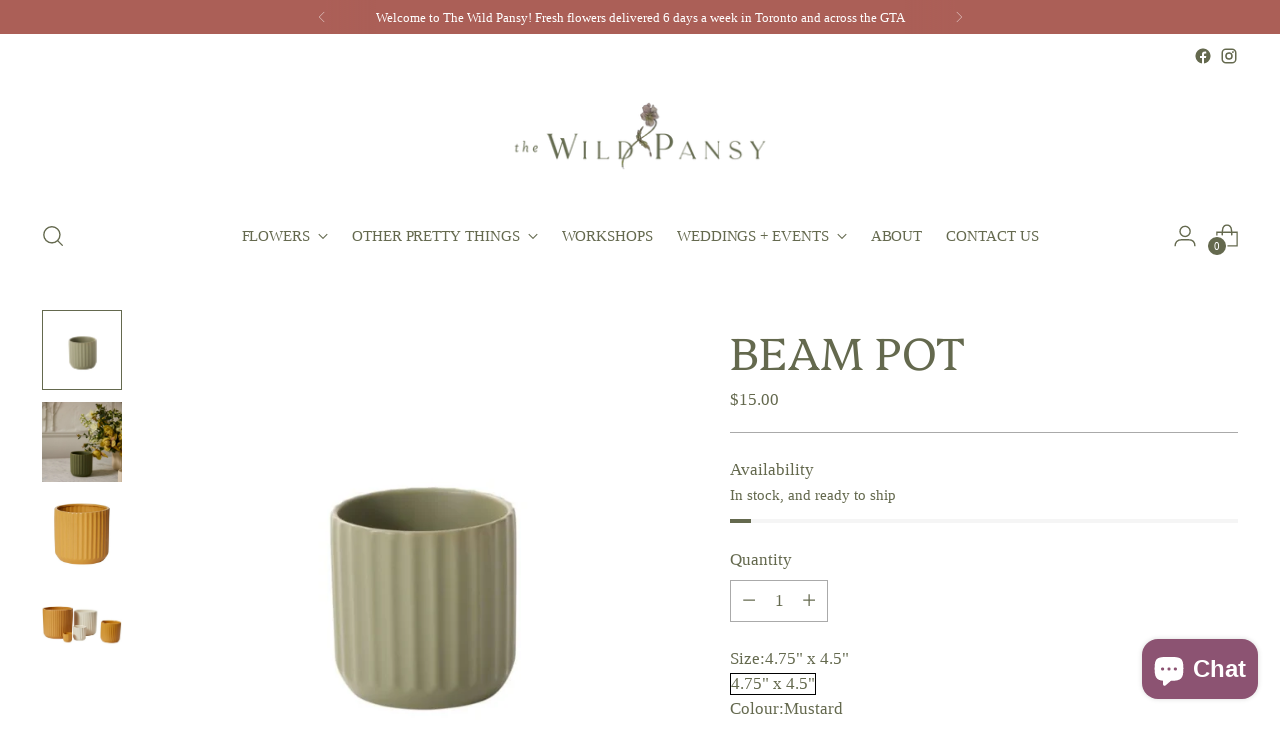

--- FILE ---
content_type: text/html; charset=utf-8
request_url: https://thewildpansy.ca/collections/other-pretty-things/products/beam-pot
body_size: 46452
content:
<!doctype html>

<!--
  ___                 ___           ___           ___
       /  /\                     /__/\         /  /\         /  /\
      /  /:/_                    \  \:\       /  /:/        /  /::\
     /  /:/ /\  ___     ___       \  \:\     /  /:/        /  /:/\:\
    /  /:/ /:/ /__/\   /  /\  ___  \  \:\   /  /:/  ___   /  /:/  \:\
   /__/:/ /:/  \  \:\ /  /:/ /__/\  \__\:\ /__/:/  /  /\ /__/:/ \__\:\
   \  \:\/:/    \  \:\  /:/  \  \:\ /  /:/ \  \:\ /  /:/ \  \:\ /  /:/
    \  \::/      \  \:\/:/    \  \:\  /:/   \  \:\  /:/   \  \:\  /:/
     \  \:\       \  \::/      \  \:\/:/     \  \:\/:/     \  \:\/:/
      \  \:\       \__\/        \  \::/       \  \::/       \  \::/
       \__\/                     \__\/         \__\/         \__\/

  --------------------------------------------------------------------
  #  Stiletto v2.0.0
  #  Documentation: https://fluorescent.co/help/stiletto/
  #  Purchase: https://themes.shopify.com/themes/stiletto/
  #  A product by Fluorescent: https://fluorescent.co/
  --------------------------------------------------------------------
-->

<html class="no-js" lang="en" style="--announcement-height: 1px;">
  <head>
  <link rel="stylesheet" href="https://obscure-escarpment-2240.herokuapp.com/stylesheets/bcpo-front.css">
  <script>var bcpo_product={"id":7596639912106,"title":"Beam Pot","handle":"beam-pot","description":"\u003cp data-mce-fragment=\"1\"\u003eBeam Pot is a scalloped planter designed to add a touch of style to any home. Made in a beautiful mustard, light green and off-white colour, this pot is the ideal size for potted houseplants or fresh flowers. Available in two sizes to fit a 4 inch or 6 inch houseplant. \u003c\/p\u003e","published_at":"2022-11-03T00:37:08-04:00","created_at":"2022-11-03T00:37:07-04:00","vendor":"Thewildpansy","type":"","tags":["LocalDelivery"],"price":1500,"price_min":1500,"price_max":3500,"available":true,"price_varies":true,"compare_at_price":null,"compare_at_price_min":0,"compare_at_price_max":0,"compare_at_price_varies":false,"variants":[{"id":43865107955882,"title":"4.75\" x 4.5\" \/ Mustard","option1":"4.75\" x 4.5\"","option2":"Mustard","option3":null,"sku":"","requires_shipping":true,"taxable":true,"featured_image":null,"available":true,"name":"Beam Pot - 4.75\" x 4.5\" \/ Mustard","public_title":"4.75\" x 4.5\" \/ Mustard","options":["4.75\" x 4.5\"","Mustard"],"price":1500,"weight":0,"compare_at_price":null,"inventory_management":"shopify","barcode":"","requires_selling_plan":false,"selling_plan_allocations":[]},{"id":45654119219370,"title":"4.75\" x 4.5\" \/ Off-White","option1":"4.75\" x 4.5\"","option2":"Off-White","option3":null,"sku":"","requires_shipping":true,"taxable":true,"featured_image":null,"available":false,"name":"Beam Pot - 4.75\" x 4.5\" \/ Off-White","public_title":"4.75\" x 4.5\" \/ Off-White","options":["4.75\" x 4.5\"","Off-White"],"price":1500,"weight":0,"compare_at_price":null,"inventory_management":"shopify","barcode":"","requires_selling_plan":false,"selling_plan_allocations":[]},{"id":46435518742698,"title":"4.75\" x 4.5\" \/ Green","option1":"4.75\" x 4.5\"","option2":"Green","option3":null,"sku":null,"requires_shipping":true,"taxable":true,"featured_image":null,"available":true,"name":"Beam Pot - 4.75\" x 4.5\" \/ Green","public_title":"4.75\" x 4.5\" \/ Green","options":["4.75\" x 4.5\"","Green"],"price":1500,"weight":0,"compare_at_price":null,"inventory_management":"shopify","barcode":"","requires_selling_plan":false,"selling_plan_allocations":[]},{"id":43865107988650,"title":"7\" x 6.75\" \/ Mustard","option1":"7\" x 6.75\"","option2":"Mustard","option3":null,"sku":"","requires_shipping":true,"taxable":true,"featured_image":null,"available":true,"name":"Beam Pot - 7\" x 6.75\" \/ Mustard","public_title":"7\" x 6.75\" \/ Mustard","options":["7\" x 6.75\"","Mustard"],"price":3500,"weight":0,"compare_at_price":null,"inventory_management":"shopify","barcode":"","requires_selling_plan":false,"selling_plan_allocations":[]},{"id":45654119252138,"title":"7\" x 6.75\" \/ Off-White","option1":"7\" x 6.75\"","option2":"Off-White","option3":null,"sku":"","requires_shipping":true,"taxable":true,"featured_image":null,"available":true,"name":"Beam Pot - 7\" x 6.75\" \/ Off-White","public_title":"7\" x 6.75\" \/ Off-White","options":["7\" x 6.75\"","Off-White"],"price":3500,"weight":0,"compare_at_price":null,"inventory_management":"shopify","barcode":"","requires_selling_plan":false,"selling_plan_allocations":[]},{"id":46435518775466,"title":"7\" x 6.75\" \/ Green","option1":"7\" x 6.75\"","option2":"Green","option3":null,"sku":null,"requires_shipping":true,"taxable":true,"featured_image":null,"available":true,"name":"Beam Pot - 7\" x 6.75\" \/ Green","public_title":"7\" x 6.75\" \/ Green","options":["7\" x 6.75\"","Green"],"price":3500,"weight":0,"compare_at_price":null,"inventory_management":"shopify","barcode":"","requires_selling_plan":false,"selling_plan_allocations":[]}],"images":["\/\/thewildpansy.ca\/cdn\/shop\/files\/97676-05.jpg?v=1736459412","\/\/thewildpansy.ca\/cdn\/shop\/files\/97676-05_4.jpg?v=1736459432","\/\/thewildpansy.ca\/cdn\/shop\/products\/97677-00.jpg?v=1736459389","\/\/thewildpansy.ca\/cdn\/shop\/files\/beampot.jpg?v=1736459389"],"featured_image":"\/\/thewildpansy.ca\/cdn\/shop\/files\/97676-05.jpg?v=1736459412","options":["Size","Colour"],"media":[{"alt":null,"id":31501214187690,"position":1,"preview_image":{"aspect_ratio":1.0,"height":684,"width":684,"src":"\/\/thewildpansy.ca\/cdn\/shop\/files\/97676-05.jpg?v=1736459412"},"aspect_ratio":1.0,"height":684,"media_type":"image","src":"\/\/thewildpansy.ca\/cdn\/shop\/files\/97676-05.jpg?v=1736459412","width":684},{"alt":null,"id":31501214580906,"position":2,"preview_image":{"aspect_ratio":1.0,"height":800,"width":800,"src":"\/\/thewildpansy.ca\/cdn\/shop\/files\/97676-05_4.jpg?v=1736459432"},"aspect_ratio":1.0,"height":800,"media_type":"image","src":"\/\/thewildpansy.ca\/cdn\/shop\/files\/97676-05_4.jpg?v=1736459432","width":800},{"alt":null,"id":27646783062186,"position":3,"preview_image":{"aspect_ratio":1.0,"height":530,"width":530,"src":"\/\/thewildpansy.ca\/cdn\/shop\/products\/97677-00.jpg?v=1736459389"},"aspect_ratio":1.0,"height":530,"media_type":"image","src":"\/\/thewildpansy.ca\/cdn\/shop\/products\/97677-00.jpg?v=1736459389","width":530},{"alt":null,"id":30322140283050,"position":4,"preview_image":{"aspect_ratio":1.0,"height":739,"width":739,"src":"\/\/thewildpansy.ca\/cdn\/shop\/files\/beampot.jpg?v=1736459389"},"aspect_ratio":1.0,"height":739,"media_type":"image","src":"\/\/thewildpansy.ca\/cdn\/shop\/files\/beampot.jpg?v=1736459389","width":739}],"requires_selling_plan":false,"selling_plan_groups":[],"content":"\u003cp data-mce-fragment=\"1\"\u003eBeam Pot is a scalloped planter designed to add a touch of style to any home. Made in a beautiful mustard, light green and off-white colour, this pot is the ideal size for potted houseplants or fresh flowers. Available in two sizes to fit a 4 inch or 6 inch houseplant. \u003c\/p\u003e"}; var bcpo_data={"product_id":"7596639912106","shopify_options":[{"type":"default","unique":"_95hsclp4h"}]}; var bcpo_settings={"fallback":"buttons","auto_select":"on","load_main_image":"on","replaceImage":"on","border_style":"invisible","tooltips":"show","sold_out_style":"transparent","theme":"light","jumbo_colors":"medium","jumbo_images":"medium","circle_swatches":"","inventory_style":"amazon","override_ajax":"on","add_price_addons":"off","theme2":"on","money_format2":"${{amount}} CAD","money_format_without_currency":"${{amount}}","show_currency":"off","file_upload_warning":"off","global_auto_image_options":"","global_color_options":"","global_colors":[{"key":"","value":"ecf42f"}],"shop_currency":"CAD"};var inventory_quantity = [];inventory_quantity.push(4);inventory_quantity.push(0);inventory_quantity.push(3);inventory_quantity.push(2);inventory_quantity.push(2);inventory_quantity.push(2);if(bcpo_product) { for (var i = 0; i < bcpo_product.variants.length; i += 1) { bcpo_product.variants[i].inventory_quantity = inventory_quantity[i]; }}window.bcpo = window.bcpo || {}; bcpo.cart = {"note":null,"attributes":{},"original_total_price":0,"total_price":0,"total_discount":0,"total_weight":0.0,"item_count":0,"items":[],"requires_shipping":false,"currency":"CAD","items_subtotal_price":0,"cart_level_discount_applications":[],"checkout_charge_amount":0}; bcpo.ogFormData = FormData; bcpo.money_with_currency_format = "${{amount}} CAD";bcpo.money_format = "${{amount}}";</script>
    <style>
  #bcpo [type="checkbox"]::before {
    content: none !important;
  }
  </style>
    <meta charset="UTF-8">
    <meta http-equiv="X-UA-Compatible" content="IE=edge,chrome=1">
    <meta name="viewport" content="width=device-width,initial-scale=1">
    <link rel="canonical" href="https://thewildpansy.ca/products/beam-pot">
    <link rel="preconnect" href="https://cdn.shopify.com" crossorigin><title>Beam Pot
&ndash; The Wild Pansy</title><meta name="description" content="Beam Pot is a scalloped planter designed to add a touch of style to any home. Made in a beautiful mustard, light green and off-white colour, this pot is the ideal size for potted houseplants or fresh flowers. Available in two sizes to fit a 4 inch or 6 inch houseplant. ">





  
  
  
  
  




<meta name="description" content="Beam Pot is a scalloped planter designed to add a touch of style to any home. Made in a beautiful mustard, light green and off-white colour, this pot is the ideal size for potted houseplants or fresh flowers. Available in two sizes to fit a 4 inch or 6 inch houseplant. ">
<meta property="og:url" content="https://thewildpansy.ca/products/beam-pot">
<meta property="og:site_name" content="The Wild Pansy">
<meta property="og:type" content="product">
<meta property="og:title" content="Beam Pot">
<meta property="og:description" content="Beam Pot is a scalloped planter designed to add a touch of style to any home. Made in a beautiful mustard, light green and off-white colour, this pot is the ideal size for potted houseplants or fresh flowers. Available in two sizes to fit a 4 inch or 6 inch houseplant. ">
<meta property="og:image" content="http://thewildpansy.ca/cdn/shop/files/97676-05.jpg?v=1736459412&width=1024">
<meta property="og:image:secure_url" content="https://thewildpansy.ca/cdn/shop/files/97676-05.jpg?v=1736459412&width=1024">
<meta property="og:price:amount" content="15.00">
<meta property="og:price:currency" content="CAD">

<meta name="twitter:title" content="Beam Pot">
<meta name="twitter:description" content="Beam Pot is a scalloped planter designed to add a touch of style to any home. Made in a beautiful mustard, light green and off-white colour, this pot is the ideal size for potted houseplants or fresh flowers. Available in two sizes to fit a 4 inch or 6 inch houseplant. ">
<meta name="twitter:card" content="summary_large_image">
<meta name="twitter:image" content="https://thewildpansy.ca/cdn/shop/files/97676-05.jpg?v=1736459412&width=1024">
<meta name="twitter:image:width" content="480">
<meta name="twitter:image:height" content="480">


    <script>
  console.log('Stiletto v2.0.0 by Fluorescent');

  document.documentElement.className = document.documentElement.className.replace('no-js', '');
  if (window.matchMedia(`(prefers-reduced-motion: reduce)`) === true || window.matchMedia(`(prefers-reduced-motion: reduce)`).matches === true) {
    document.documentElement.classList.add('prefers-reduced-motion');
  } else {
    document.documentElement.classList.add('do-anim');
  }

  window.theme = {
    version: 'v2.0.0',
    themeName: 'Stiletto',
    moneyFormat: "${{amount}}",
    strings: {
      name: "The Wild Pansy",
      accessibility: {
        play_video: "Play",
        pause_video: "Pause",
        range_lower: "Lower",
        range_upper: "Upper"
      },
      product: {
        no_shipping_rates: "Shipping rate unavailable",
        country_placeholder: "Country\/Region",
        review: "Write a review"
      },
      products: {
        product: {
          unavailable: "Unavailable",
          unitPrice: "Unit price",
          unitPriceSeparator: "per",
          sku: "SKU"
        }
      },
      cart: {
        editCartNote: "Edit order notes",
        addCartNote: "Add order notes",
        quantityError: "You have the maximum number of this product in your cart"
      },
      pagination: {
        viewing: "You’re viewing {{ of }} of {{ total }}",
        products: "products",
        results: "results"
      }
    },
    routes: {
      root: "/",
      cart: {
        base: "/cart",
        add: "/cart/add",
        change: "/cart/change",
        update: "/cart/update",
        clear: "/cart/clear",
        // Manual routes until Shopify adds support
        shipping: "/cart/shipping_rates",
      },
      // Manual routes until Shopify adds support
      products: "/products",
      productRecommendations: "/recommendations/products",
      predictive_search_url: '/search/suggest',
    },
    icons: {
      chevron: "\u003cspan class=\"icon icon-new icon-chevron \"\u003e\n  \u003csvg viewBox=\"0 0 24 24\" fill=\"none\" xmlns=\"http:\/\/www.w3.org\/2000\/svg\"\u003e\u003cpath d=\"M1.875 7.438 12 17.563 22.125 7.438\" stroke=\"currentColor\" stroke-width=\"2\"\/\u003e\u003c\/svg\u003e\n\u003c\/span\u003e\n\n",
      close: "\u003cspan class=\"icon icon-new icon-close \"\u003e\n  \u003csvg viewBox=\"0 0 24 24\" fill=\"none\" xmlns=\"http:\/\/www.w3.org\/2000\/svg\"\u003e\u003cpath d=\"M2.66 1.34 2 .68.68 2l.66.66 1.32-1.32zm18.68 21.32.66.66L23.32 22l-.66-.66-1.32 1.32zm1.32-20 .66-.66L22 .68l-.66.66 1.32 1.32zM1.34 21.34.68 22 2 23.32l.66-.66-1.32-1.32zm0-18.68 10 10 1.32-1.32-10-10-1.32 1.32zm11.32 10 10-10-1.32-1.32-10 10 1.32 1.32zm-1.32-1.32-10 10 1.32 1.32 10-10-1.32-1.32zm0 1.32 10 10 1.32-1.32-10-10-1.32 1.32z\" fill=\"currentColor\"\/\u003e\u003c\/svg\u003e\n\u003c\/span\u003e\n\n",
      zoom: "\u003cspan class=\"icon icon-new icon-zoom \"\u003e\n  \u003csvg viewBox=\"0 0 24 24\" fill=\"none\" xmlns=\"http:\/\/www.w3.org\/2000\/svg\"\u003e\u003cpath d=\"M10.3,19.71c5.21,0,9.44-4.23,9.44-9.44S15.51,.83,10.3,.83,.86,5.05,.86,10.27s4.23,9.44,9.44,9.44Z\" fill=\"none\" stroke=\"currentColor\" stroke-linecap=\"round\" stroke-miterlimit=\"10\" stroke-width=\"1.63\"\/\u003e\n          \u003cpath d=\"M5.05,10.27H15.54\" fill=\"none\" stroke=\"currentColor\" stroke-miterlimit=\"10\" stroke-width=\"1.63\"\/\u003e\n          \u003cpath class=\"cross-up\" d=\"M10.3,5.02V15.51\" fill=\"none\" stroke=\"currentColor\" stroke-miterlimit=\"10\" stroke-width=\"1.63\"\/\u003e\n          \u003cpath d=\"M16.92,16.9l6.49,6.49\" fill=\"none\" stroke=\"currentColor\" stroke-miterlimit=\"10\" stroke-width=\"1.63\"\/\u003e\u003c\/svg\u003e\n\u003c\/span\u003e\n\n"
    },
    coreData: {
      n: "Stiletto",
      v: "v2.0.0",
    }
  }

  
    window.theme.allCountryOptionTags = "\u003coption value=\"Canada\" data-provinces=\"[[\u0026quot;Alberta\u0026quot;,\u0026quot;Alberta\u0026quot;],[\u0026quot;British Columbia\u0026quot;,\u0026quot;British Columbia\u0026quot;],[\u0026quot;Manitoba\u0026quot;,\u0026quot;Manitoba\u0026quot;],[\u0026quot;New Brunswick\u0026quot;,\u0026quot;New Brunswick\u0026quot;],[\u0026quot;Newfoundland and Labrador\u0026quot;,\u0026quot;Newfoundland and Labrador\u0026quot;],[\u0026quot;Northwest Territories\u0026quot;,\u0026quot;Northwest Territories\u0026quot;],[\u0026quot;Nova Scotia\u0026quot;,\u0026quot;Nova Scotia\u0026quot;],[\u0026quot;Nunavut\u0026quot;,\u0026quot;Nunavut\u0026quot;],[\u0026quot;Ontario\u0026quot;,\u0026quot;Ontario\u0026quot;],[\u0026quot;Prince Edward Island\u0026quot;,\u0026quot;Prince Edward Island\u0026quot;],[\u0026quot;Quebec\u0026quot;,\u0026quot;Quebec\u0026quot;],[\u0026quot;Saskatchewan\u0026quot;,\u0026quot;Saskatchewan\u0026quot;],[\u0026quot;Yukon\u0026quot;,\u0026quot;Yukon\u0026quot;]]\"\u003eCanada\u003c\/option\u003e\n\u003coption value=\"---\" data-provinces=\"[]\"\u003e---\u003c\/option\u003e\n\u003coption value=\"Afghanistan\" data-provinces=\"[]\"\u003eAfghanistan\u003c\/option\u003e\n\u003coption value=\"Aland Islands\" data-provinces=\"[]\"\u003eÅland Islands\u003c\/option\u003e\n\u003coption value=\"Albania\" data-provinces=\"[]\"\u003eAlbania\u003c\/option\u003e\n\u003coption value=\"Algeria\" data-provinces=\"[]\"\u003eAlgeria\u003c\/option\u003e\n\u003coption value=\"Andorra\" data-provinces=\"[]\"\u003eAndorra\u003c\/option\u003e\n\u003coption value=\"Angola\" data-provinces=\"[]\"\u003eAngola\u003c\/option\u003e\n\u003coption value=\"Anguilla\" data-provinces=\"[]\"\u003eAnguilla\u003c\/option\u003e\n\u003coption value=\"Antigua And Barbuda\" data-provinces=\"[]\"\u003eAntigua \u0026 Barbuda\u003c\/option\u003e\n\u003coption value=\"Argentina\" data-provinces=\"[[\u0026quot;Buenos Aires\u0026quot;,\u0026quot;Buenos Aires Province\u0026quot;],[\u0026quot;Catamarca\u0026quot;,\u0026quot;Catamarca\u0026quot;],[\u0026quot;Chaco\u0026quot;,\u0026quot;Chaco\u0026quot;],[\u0026quot;Chubut\u0026quot;,\u0026quot;Chubut\u0026quot;],[\u0026quot;Ciudad Autónoma de Buenos Aires\u0026quot;,\u0026quot;Buenos Aires (Autonomous City)\u0026quot;],[\u0026quot;Corrientes\u0026quot;,\u0026quot;Corrientes\u0026quot;],[\u0026quot;Córdoba\u0026quot;,\u0026quot;Córdoba\u0026quot;],[\u0026quot;Entre Ríos\u0026quot;,\u0026quot;Entre Ríos\u0026quot;],[\u0026quot;Formosa\u0026quot;,\u0026quot;Formosa\u0026quot;],[\u0026quot;Jujuy\u0026quot;,\u0026quot;Jujuy\u0026quot;],[\u0026quot;La Pampa\u0026quot;,\u0026quot;La Pampa\u0026quot;],[\u0026quot;La Rioja\u0026quot;,\u0026quot;La Rioja\u0026quot;],[\u0026quot;Mendoza\u0026quot;,\u0026quot;Mendoza\u0026quot;],[\u0026quot;Misiones\u0026quot;,\u0026quot;Misiones\u0026quot;],[\u0026quot;Neuquén\u0026quot;,\u0026quot;Neuquén\u0026quot;],[\u0026quot;Río Negro\u0026quot;,\u0026quot;Río Negro\u0026quot;],[\u0026quot;Salta\u0026quot;,\u0026quot;Salta\u0026quot;],[\u0026quot;San Juan\u0026quot;,\u0026quot;San Juan\u0026quot;],[\u0026quot;San Luis\u0026quot;,\u0026quot;San Luis\u0026quot;],[\u0026quot;Santa Cruz\u0026quot;,\u0026quot;Santa Cruz\u0026quot;],[\u0026quot;Santa Fe\u0026quot;,\u0026quot;Santa Fe\u0026quot;],[\u0026quot;Santiago Del Estero\u0026quot;,\u0026quot;Santiago del Estero\u0026quot;],[\u0026quot;Tierra Del Fuego\u0026quot;,\u0026quot;Tierra del Fuego\u0026quot;],[\u0026quot;Tucumán\u0026quot;,\u0026quot;Tucumán\u0026quot;]]\"\u003eArgentina\u003c\/option\u003e\n\u003coption value=\"Armenia\" data-provinces=\"[]\"\u003eArmenia\u003c\/option\u003e\n\u003coption value=\"Aruba\" data-provinces=\"[]\"\u003eAruba\u003c\/option\u003e\n\u003coption value=\"Ascension Island\" data-provinces=\"[]\"\u003eAscension Island\u003c\/option\u003e\n\u003coption value=\"Australia\" data-provinces=\"[[\u0026quot;Australian Capital Territory\u0026quot;,\u0026quot;Australian Capital Territory\u0026quot;],[\u0026quot;New South Wales\u0026quot;,\u0026quot;New South Wales\u0026quot;],[\u0026quot;Northern Territory\u0026quot;,\u0026quot;Northern Territory\u0026quot;],[\u0026quot;Queensland\u0026quot;,\u0026quot;Queensland\u0026quot;],[\u0026quot;South Australia\u0026quot;,\u0026quot;South Australia\u0026quot;],[\u0026quot;Tasmania\u0026quot;,\u0026quot;Tasmania\u0026quot;],[\u0026quot;Victoria\u0026quot;,\u0026quot;Victoria\u0026quot;],[\u0026quot;Western Australia\u0026quot;,\u0026quot;Western Australia\u0026quot;]]\"\u003eAustralia\u003c\/option\u003e\n\u003coption value=\"Austria\" data-provinces=\"[]\"\u003eAustria\u003c\/option\u003e\n\u003coption value=\"Azerbaijan\" data-provinces=\"[]\"\u003eAzerbaijan\u003c\/option\u003e\n\u003coption value=\"Bahamas\" data-provinces=\"[]\"\u003eBahamas\u003c\/option\u003e\n\u003coption value=\"Bahrain\" data-provinces=\"[]\"\u003eBahrain\u003c\/option\u003e\n\u003coption value=\"Bangladesh\" data-provinces=\"[]\"\u003eBangladesh\u003c\/option\u003e\n\u003coption value=\"Barbados\" data-provinces=\"[]\"\u003eBarbados\u003c\/option\u003e\n\u003coption value=\"Belarus\" data-provinces=\"[]\"\u003eBelarus\u003c\/option\u003e\n\u003coption value=\"Belgium\" data-provinces=\"[]\"\u003eBelgium\u003c\/option\u003e\n\u003coption value=\"Belize\" data-provinces=\"[]\"\u003eBelize\u003c\/option\u003e\n\u003coption value=\"Benin\" data-provinces=\"[]\"\u003eBenin\u003c\/option\u003e\n\u003coption value=\"Bermuda\" data-provinces=\"[]\"\u003eBermuda\u003c\/option\u003e\n\u003coption value=\"Bhutan\" data-provinces=\"[]\"\u003eBhutan\u003c\/option\u003e\n\u003coption value=\"Bolivia\" data-provinces=\"[]\"\u003eBolivia\u003c\/option\u003e\n\u003coption value=\"Bosnia And Herzegovina\" data-provinces=\"[]\"\u003eBosnia \u0026 Herzegovina\u003c\/option\u003e\n\u003coption value=\"Botswana\" data-provinces=\"[]\"\u003eBotswana\u003c\/option\u003e\n\u003coption value=\"Brazil\" data-provinces=\"[[\u0026quot;Acre\u0026quot;,\u0026quot;Acre\u0026quot;],[\u0026quot;Alagoas\u0026quot;,\u0026quot;Alagoas\u0026quot;],[\u0026quot;Amapá\u0026quot;,\u0026quot;Amapá\u0026quot;],[\u0026quot;Amazonas\u0026quot;,\u0026quot;Amazonas\u0026quot;],[\u0026quot;Bahia\u0026quot;,\u0026quot;Bahia\u0026quot;],[\u0026quot;Ceará\u0026quot;,\u0026quot;Ceará\u0026quot;],[\u0026quot;Distrito Federal\u0026quot;,\u0026quot;Federal District\u0026quot;],[\u0026quot;Espírito Santo\u0026quot;,\u0026quot;Espírito Santo\u0026quot;],[\u0026quot;Goiás\u0026quot;,\u0026quot;Goiás\u0026quot;],[\u0026quot;Maranhão\u0026quot;,\u0026quot;Maranhão\u0026quot;],[\u0026quot;Mato Grosso\u0026quot;,\u0026quot;Mato Grosso\u0026quot;],[\u0026quot;Mato Grosso do Sul\u0026quot;,\u0026quot;Mato Grosso do Sul\u0026quot;],[\u0026quot;Minas Gerais\u0026quot;,\u0026quot;Minas Gerais\u0026quot;],[\u0026quot;Paraná\u0026quot;,\u0026quot;Paraná\u0026quot;],[\u0026quot;Paraíba\u0026quot;,\u0026quot;Paraíba\u0026quot;],[\u0026quot;Pará\u0026quot;,\u0026quot;Pará\u0026quot;],[\u0026quot;Pernambuco\u0026quot;,\u0026quot;Pernambuco\u0026quot;],[\u0026quot;Piauí\u0026quot;,\u0026quot;Piauí\u0026quot;],[\u0026quot;Rio Grande do Norte\u0026quot;,\u0026quot;Rio Grande do Norte\u0026quot;],[\u0026quot;Rio Grande do Sul\u0026quot;,\u0026quot;Rio Grande do Sul\u0026quot;],[\u0026quot;Rio de Janeiro\u0026quot;,\u0026quot;Rio de Janeiro\u0026quot;],[\u0026quot;Rondônia\u0026quot;,\u0026quot;Rondônia\u0026quot;],[\u0026quot;Roraima\u0026quot;,\u0026quot;Roraima\u0026quot;],[\u0026quot;Santa Catarina\u0026quot;,\u0026quot;Santa Catarina\u0026quot;],[\u0026quot;Sergipe\u0026quot;,\u0026quot;Sergipe\u0026quot;],[\u0026quot;São Paulo\u0026quot;,\u0026quot;São Paulo\u0026quot;],[\u0026quot;Tocantins\u0026quot;,\u0026quot;Tocantins\u0026quot;]]\"\u003eBrazil\u003c\/option\u003e\n\u003coption value=\"British Indian Ocean Territory\" data-provinces=\"[]\"\u003eBritish Indian Ocean Territory\u003c\/option\u003e\n\u003coption value=\"Virgin Islands, British\" data-provinces=\"[]\"\u003eBritish Virgin Islands\u003c\/option\u003e\n\u003coption value=\"Brunei\" data-provinces=\"[]\"\u003eBrunei\u003c\/option\u003e\n\u003coption value=\"Bulgaria\" data-provinces=\"[]\"\u003eBulgaria\u003c\/option\u003e\n\u003coption value=\"Burkina Faso\" data-provinces=\"[]\"\u003eBurkina Faso\u003c\/option\u003e\n\u003coption value=\"Burundi\" data-provinces=\"[]\"\u003eBurundi\u003c\/option\u003e\n\u003coption value=\"Cambodia\" data-provinces=\"[]\"\u003eCambodia\u003c\/option\u003e\n\u003coption value=\"Republic of Cameroon\" data-provinces=\"[]\"\u003eCameroon\u003c\/option\u003e\n\u003coption value=\"Canada\" data-provinces=\"[[\u0026quot;Alberta\u0026quot;,\u0026quot;Alberta\u0026quot;],[\u0026quot;British Columbia\u0026quot;,\u0026quot;British Columbia\u0026quot;],[\u0026quot;Manitoba\u0026quot;,\u0026quot;Manitoba\u0026quot;],[\u0026quot;New Brunswick\u0026quot;,\u0026quot;New Brunswick\u0026quot;],[\u0026quot;Newfoundland and Labrador\u0026quot;,\u0026quot;Newfoundland and Labrador\u0026quot;],[\u0026quot;Northwest Territories\u0026quot;,\u0026quot;Northwest Territories\u0026quot;],[\u0026quot;Nova Scotia\u0026quot;,\u0026quot;Nova Scotia\u0026quot;],[\u0026quot;Nunavut\u0026quot;,\u0026quot;Nunavut\u0026quot;],[\u0026quot;Ontario\u0026quot;,\u0026quot;Ontario\u0026quot;],[\u0026quot;Prince Edward Island\u0026quot;,\u0026quot;Prince Edward Island\u0026quot;],[\u0026quot;Quebec\u0026quot;,\u0026quot;Quebec\u0026quot;],[\u0026quot;Saskatchewan\u0026quot;,\u0026quot;Saskatchewan\u0026quot;],[\u0026quot;Yukon\u0026quot;,\u0026quot;Yukon\u0026quot;]]\"\u003eCanada\u003c\/option\u003e\n\u003coption value=\"Cape Verde\" data-provinces=\"[]\"\u003eCape Verde\u003c\/option\u003e\n\u003coption value=\"Caribbean Netherlands\" data-provinces=\"[]\"\u003eCaribbean Netherlands\u003c\/option\u003e\n\u003coption value=\"Cayman Islands\" data-provinces=\"[]\"\u003eCayman Islands\u003c\/option\u003e\n\u003coption value=\"Central African Republic\" data-provinces=\"[]\"\u003eCentral African Republic\u003c\/option\u003e\n\u003coption value=\"Chad\" data-provinces=\"[]\"\u003eChad\u003c\/option\u003e\n\u003coption value=\"Chile\" data-provinces=\"[[\u0026quot;Antofagasta\u0026quot;,\u0026quot;Antofagasta\u0026quot;],[\u0026quot;Araucanía\u0026quot;,\u0026quot;Araucanía\u0026quot;],[\u0026quot;Arica and Parinacota\u0026quot;,\u0026quot;Arica y Parinacota\u0026quot;],[\u0026quot;Atacama\u0026quot;,\u0026quot;Atacama\u0026quot;],[\u0026quot;Aysén\u0026quot;,\u0026quot;Aysén\u0026quot;],[\u0026quot;Biobío\u0026quot;,\u0026quot;Bío Bío\u0026quot;],[\u0026quot;Coquimbo\u0026quot;,\u0026quot;Coquimbo\u0026quot;],[\u0026quot;Los Lagos\u0026quot;,\u0026quot;Los Lagos\u0026quot;],[\u0026quot;Los Ríos\u0026quot;,\u0026quot;Los Ríos\u0026quot;],[\u0026quot;Magallanes\u0026quot;,\u0026quot;Magallanes Region\u0026quot;],[\u0026quot;Maule\u0026quot;,\u0026quot;Maule\u0026quot;],[\u0026quot;O\u0026#39;Higgins\u0026quot;,\u0026quot;Libertador General Bernardo O’Higgins\u0026quot;],[\u0026quot;Santiago\u0026quot;,\u0026quot;Santiago Metropolitan\u0026quot;],[\u0026quot;Tarapacá\u0026quot;,\u0026quot;Tarapacá\u0026quot;],[\u0026quot;Valparaíso\u0026quot;,\u0026quot;Valparaíso\u0026quot;],[\u0026quot;Ñuble\u0026quot;,\u0026quot;Ñuble\u0026quot;]]\"\u003eChile\u003c\/option\u003e\n\u003coption value=\"China\" data-provinces=\"[[\u0026quot;Anhui\u0026quot;,\u0026quot;Anhui\u0026quot;],[\u0026quot;Beijing\u0026quot;,\u0026quot;Beijing\u0026quot;],[\u0026quot;Chongqing\u0026quot;,\u0026quot;Chongqing\u0026quot;],[\u0026quot;Fujian\u0026quot;,\u0026quot;Fujian\u0026quot;],[\u0026quot;Gansu\u0026quot;,\u0026quot;Gansu\u0026quot;],[\u0026quot;Guangdong\u0026quot;,\u0026quot;Guangdong\u0026quot;],[\u0026quot;Guangxi\u0026quot;,\u0026quot;Guangxi\u0026quot;],[\u0026quot;Guizhou\u0026quot;,\u0026quot;Guizhou\u0026quot;],[\u0026quot;Hainan\u0026quot;,\u0026quot;Hainan\u0026quot;],[\u0026quot;Hebei\u0026quot;,\u0026quot;Hebei\u0026quot;],[\u0026quot;Heilongjiang\u0026quot;,\u0026quot;Heilongjiang\u0026quot;],[\u0026quot;Henan\u0026quot;,\u0026quot;Henan\u0026quot;],[\u0026quot;Hubei\u0026quot;,\u0026quot;Hubei\u0026quot;],[\u0026quot;Hunan\u0026quot;,\u0026quot;Hunan\u0026quot;],[\u0026quot;Inner Mongolia\u0026quot;,\u0026quot;Inner Mongolia\u0026quot;],[\u0026quot;Jiangsu\u0026quot;,\u0026quot;Jiangsu\u0026quot;],[\u0026quot;Jiangxi\u0026quot;,\u0026quot;Jiangxi\u0026quot;],[\u0026quot;Jilin\u0026quot;,\u0026quot;Jilin\u0026quot;],[\u0026quot;Liaoning\u0026quot;,\u0026quot;Liaoning\u0026quot;],[\u0026quot;Ningxia\u0026quot;,\u0026quot;Ningxia\u0026quot;],[\u0026quot;Qinghai\u0026quot;,\u0026quot;Qinghai\u0026quot;],[\u0026quot;Shaanxi\u0026quot;,\u0026quot;Shaanxi\u0026quot;],[\u0026quot;Shandong\u0026quot;,\u0026quot;Shandong\u0026quot;],[\u0026quot;Shanghai\u0026quot;,\u0026quot;Shanghai\u0026quot;],[\u0026quot;Shanxi\u0026quot;,\u0026quot;Shanxi\u0026quot;],[\u0026quot;Sichuan\u0026quot;,\u0026quot;Sichuan\u0026quot;],[\u0026quot;Tianjin\u0026quot;,\u0026quot;Tianjin\u0026quot;],[\u0026quot;Xinjiang\u0026quot;,\u0026quot;Xinjiang\u0026quot;],[\u0026quot;Xizang\u0026quot;,\u0026quot;Tibet\u0026quot;],[\u0026quot;Yunnan\u0026quot;,\u0026quot;Yunnan\u0026quot;],[\u0026quot;Zhejiang\u0026quot;,\u0026quot;Zhejiang\u0026quot;]]\"\u003eChina\u003c\/option\u003e\n\u003coption value=\"Christmas Island\" data-provinces=\"[]\"\u003eChristmas Island\u003c\/option\u003e\n\u003coption value=\"Cocos (Keeling) Islands\" data-provinces=\"[]\"\u003eCocos (Keeling) Islands\u003c\/option\u003e\n\u003coption value=\"Colombia\" data-provinces=\"[[\u0026quot;Amazonas\u0026quot;,\u0026quot;Amazonas\u0026quot;],[\u0026quot;Antioquia\u0026quot;,\u0026quot;Antioquia\u0026quot;],[\u0026quot;Arauca\u0026quot;,\u0026quot;Arauca\u0026quot;],[\u0026quot;Atlántico\u0026quot;,\u0026quot;Atlántico\u0026quot;],[\u0026quot;Bogotá, D.C.\u0026quot;,\u0026quot;Capital District\u0026quot;],[\u0026quot;Bolívar\u0026quot;,\u0026quot;Bolívar\u0026quot;],[\u0026quot;Boyacá\u0026quot;,\u0026quot;Boyacá\u0026quot;],[\u0026quot;Caldas\u0026quot;,\u0026quot;Caldas\u0026quot;],[\u0026quot;Caquetá\u0026quot;,\u0026quot;Caquetá\u0026quot;],[\u0026quot;Casanare\u0026quot;,\u0026quot;Casanare\u0026quot;],[\u0026quot;Cauca\u0026quot;,\u0026quot;Cauca\u0026quot;],[\u0026quot;Cesar\u0026quot;,\u0026quot;Cesar\u0026quot;],[\u0026quot;Chocó\u0026quot;,\u0026quot;Chocó\u0026quot;],[\u0026quot;Cundinamarca\u0026quot;,\u0026quot;Cundinamarca\u0026quot;],[\u0026quot;Córdoba\u0026quot;,\u0026quot;Córdoba\u0026quot;],[\u0026quot;Guainía\u0026quot;,\u0026quot;Guainía\u0026quot;],[\u0026quot;Guaviare\u0026quot;,\u0026quot;Guaviare\u0026quot;],[\u0026quot;Huila\u0026quot;,\u0026quot;Huila\u0026quot;],[\u0026quot;La Guajira\u0026quot;,\u0026quot;La Guajira\u0026quot;],[\u0026quot;Magdalena\u0026quot;,\u0026quot;Magdalena\u0026quot;],[\u0026quot;Meta\u0026quot;,\u0026quot;Meta\u0026quot;],[\u0026quot;Nariño\u0026quot;,\u0026quot;Nariño\u0026quot;],[\u0026quot;Norte de Santander\u0026quot;,\u0026quot;Norte de Santander\u0026quot;],[\u0026quot;Putumayo\u0026quot;,\u0026quot;Putumayo\u0026quot;],[\u0026quot;Quindío\u0026quot;,\u0026quot;Quindío\u0026quot;],[\u0026quot;Risaralda\u0026quot;,\u0026quot;Risaralda\u0026quot;],[\u0026quot;San Andrés, Providencia y Santa Catalina\u0026quot;,\u0026quot;San Andrés \\u0026 Providencia\u0026quot;],[\u0026quot;Santander\u0026quot;,\u0026quot;Santander\u0026quot;],[\u0026quot;Sucre\u0026quot;,\u0026quot;Sucre\u0026quot;],[\u0026quot;Tolima\u0026quot;,\u0026quot;Tolima\u0026quot;],[\u0026quot;Valle del Cauca\u0026quot;,\u0026quot;Valle del Cauca\u0026quot;],[\u0026quot;Vaupés\u0026quot;,\u0026quot;Vaupés\u0026quot;],[\u0026quot;Vichada\u0026quot;,\u0026quot;Vichada\u0026quot;]]\"\u003eColombia\u003c\/option\u003e\n\u003coption value=\"Comoros\" data-provinces=\"[]\"\u003eComoros\u003c\/option\u003e\n\u003coption value=\"Congo\" data-provinces=\"[]\"\u003eCongo - Brazzaville\u003c\/option\u003e\n\u003coption value=\"Congo, The Democratic Republic Of The\" data-provinces=\"[]\"\u003eCongo - Kinshasa\u003c\/option\u003e\n\u003coption value=\"Cook Islands\" data-provinces=\"[]\"\u003eCook Islands\u003c\/option\u003e\n\u003coption value=\"Costa Rica\" data-provinces=\"[[\u0026quot;Alajuela\u0026quot;,\u0026quot;Alajuela\u0026quot;],[\u0026quot;Cartago\u0026quot;,\u0026quot;Cartago\u0026quot;],[\u0026quot;Guanacaste\u0026quot;,\u0026quot;Guanacaste\u0026quot;],[\u0026quot;Heredia\u0026quot;,\u0026quot;Heredia\u0026quot;],[\u0026quot;Limón\u0026quot;,\u0026quot;Limón\u0026quot;],[\u0026quot;Puntarenas\u0026quot;,\u0026quot;Puntarenas\u0026quot;],[\u0026quot;San José\u0026quot;,\u0026quot;San José\u0026quot;]]\"\u003eCosta Rica\u003c\/option\u003e\n\u003coption value=\"Croatia\" data-provinces=\"[]\"\u003eCroatia\u003c\/option\u003e\n\u003coption value=\"Curaçao\" data-provinces=\"[]\"\u003eCuraçao\u003c\/option\u003e\n\u003coption value=\"Cyprus\" data-provinces=\"[]\"\u003eCyprus\u003c\/option\u003e\n\u003coption value=\"Czech Republic\" data-provinces=\"[]\"\u003eCzechia\u003c\/option\u003e\n\u003coption value=\"Côte d'Ivoire\" data-provinces=\"[]\"\u003eCôte d’Ivoire\u003c\/option\u003e\n\u003coption value=\"Denmark\" data-provinces=\"[]\"\u003eDenmark\u003c\/option\u003e\n\u003coption value=\"Djibouti\" data-provinces=\"[]\"\u003eDjibouti\u003c\/option\u003e\n\u003coption value=\"Dominica\" data-provinces=\"[]\"\u003eDominica\u003c\/option\u003e\n\u003coption value=\"Dominican Republic\" data-provinces=\"[]\"\u003eDominican Republic\u003c\/option\u003e\n\u003coption value=\"Ecuador\" data-provinces=\"[]\"\u003eEcuador\u003c\/option\u003e\n\u003coption value=\"Egypt\" data-provinces=\"[[\u0026quot;6th of October\u0026quot;,\u0026quot;6th of October\u0026quot;],[\u0026quot;Al Sharqia\u0026quot;,\u0026quot;Al Sharqia\u0026quot;],[\u0026quot;Alexandria\u0026quot;,\u0026quot;Alexandria\u0026quot;],[\u0026quot;Aswan\u0026quot;,\u0026quot;Aswan\u0026quot;],[\u0026quot;Asyut\u0026quot;,\u0026quot;Asyut\u0026quot;],[\u0026quot;Beheira\u0026quot;,\u0026quot;Beheira\u0026quot;],[\u0026quot;Beni Suef\u0026quot;,\u0026quot;Beni Suef\u0026quot;],[\u0026quot;Cairo\u0026quot;,\u0026quot;Cairo\u0026quot;],[\u0026quot;Dakahlia\u0026quot;,\u0026quot;Dakahlia\u0026quot;],[\u0026quot;Damietta\u0026quot;,\u0026quot;Damietta\u0026quot;],[\u0026quot;Faiyum\u0026quot;,\u0026quot;Faiyum\u0026quot;],[\u0026quot;Gharbia\u0026quot;,\u0026quot;Gharbia\u0026quot;],[\u0026quot;Giza\u0026quot;,\u0026quot;Giza\u0026quot;],[\u0026quot;Helwan\u0026quot;,\u0026quot;Helwan\u0026quot;],[\u0026quot;Ismailia\u0026quot;,\u0026quot;Ismailia\u0026quot;],[\u0026quot;Kafr el-Sheikh\u0026quot;,\u0026quot;Kafr el-Sheikh\u0026quot;],[\u0026quot;Luxor\u0026quot;,\u0026quot;Luxor\u0026quot;],[\u0026quot;Matrouh\u0026quot;,\u0026quot;Matrouh\u0026quot;],[\u0026quot;Minya\u0026quot;,\u0026quot;Minya\u0026quot;],[\u0026quot;Monufia\u0026quot;,\u0026quot;Monufia\u0026quot;],[\u0026quot;New Valley\u0026quot;,\u0026quot;New Valley\u0026quot;],[\u0026quot;North Sinai\u0026quot;,\u0026quot;North Sinai\u0026quot;],[\u0026quot;Port Said\u0026quot;,\u0026quot;Port Said\u0026quot;],[\u0026quot;Qalyubia\u0026quot;,\u0026quot;Qalyubia\u0026quot;],[\u0026quot;Qena\u0026quot;,\u0026quot;Qena\u0026quot;],[\u0026quot;Red Sea\u0026quot;,\u0026quot;Red Sea\u0026quot;],[\u0026quot;Sohag\u0026quot;,\u0026quot;Sohag\u0026quot;],[\u0026quot;South Sinai\u0026quot;,\u0026quot;South Sinai\u0026quot;],[\u0026quot;Suez\u0026quot;,\u0026quot;Suez\u0026quot;]]\"\u003eEgypt\u003c\/option\u003e\n\u003coption value=\"El Salvador\" data-provinces=\"[[\u0026quot;Ahuachapán\u0026quot;,\u0026quot;Ahuachapán\u0026quot;],[\u0026quot;Cabañas\u0026quot;,\u0026quot;Cabañas\u0026quot;],[\u0026quot;Chalatenango\u0026quot;,\u0026quot;Chalatenango\u0026quot;],[\u0026quot;Cuscatlán\u0026quot;,\u0026quot;Cuscatlán\u0026quot;],[\u0026quot;La Libertad\u0026quot;,\u0026quot;La Libertad\u0026quot;],[\u0026quot;La Paz\u0026quot;,\u0026quot;La Paz\u0026quot;],[\u0026quot;La Unión\u0026quot;,\u0026quot;La Unión\u0026quot;],[\u0026quot;Morazán\u0026quot;,\u0026quot;Morazán\u0026quot;],[\u0026quot;San Miguel\u0026quot;,\u0026quot;San Miguel\u0026quot;],[\u0026quot;San Salvador\u0026quot;,\u0026quot;San Salvador\u0026quot;],[\u0026quot;San Vicente\u0026quot;,\u0026quot;San Vicente\u0026quot;],[\u0026quot;Santa Ana\u0026quot;,\u0026quot;Santa Ana\u0026quot;],[\u0026quot;Sonsonate\u0026quot;,\u0026quot;Sonsonate\u0026quot;],[\u0026quot;Usulután\u0026quot;,\u0026quot;Usulután\u0026quot;]]\"\u003eEl Salvador\u003c\/option\u003e\n\u003coption value=\"Equatorial Guinea\" data-provinces=\"[]\"\u003eEquatorial Guinea\u003c\/option\u003e\n\u003coption value=\"Eritrea\" data-provinces=\"[]\"\u003eEritrea\u003c\/option\u003e\n\u003coption value=\"Estonia\" data-provinces=\"[]\"\u003eEstonia\u003c\/option\u003e\n\u003coption value=\"Eswatini\" data-provinces=\"[]\"\u003eEswatini\u003c\/option\u003e\n\u003coption value=\"Ethiopia\" data-provinces=\"[]\"\u003eEthiopia\u003c\/option\u003e\n\u003coption value=\"Falkland Islands (Malvinas)\" data-provinces=\"[]\"\u003eFalkland Islands\u003c\/option\u003e\n\u003coption value=\"Faroe Islands\" data-provinces=\"[]\"\u003eFaroe Islands\u003c\/option\u003e\n\u003coption value=\"Fiji\" data-provinces=\"[]\"\u003eFiji\u003c\/option\u003e\n\u003coption value=\"Finland\" data-provinces=\"[]\"\u003eFinland\u003c\/option\u003e\n\u003coption value=\"France\" data-provinces=\"[]\"\u003eFrance\u003c\/option\u003e\n\u003coption value=\"French Guiana\" data-provinces=\"[]\"\u003eFrench Guiana\u003c\/option\u003e\n\u003coption value=\"French Polynesia\" data-provinces=\"[]\"\u003eFrench Polynesia\u003c\/option\u003e\n\u003coption value=\"French Southern Territories\" data-provinces=\"[]\"\u003eFrench Southern Territories\u003c\/option\u003e\n\u003coption value=\"Gabon\" data-provinces=\"[]\"\u003eGabon\u003c\/option\u003e\n\u003coption value=\"Gambia\" data-provinces=\"[]\"\u003eGambia\u003c\/option\u003e\n\u003coption value=\"Georgia\" data-provinces=\"[]\"\u003eGeorgia\u003c\/option\u003e\n\u003coption value=\"Germany\" data-provinces=\"[]\"\u003eGermany\u003c\/option\u003e\n\u003coption value=\"Ghana\" data-provinces=\"[]\"\u003eGhana\u003c\/option\u003e\n\u003coption value=\"Gibraltar\" data-provinces=\"[]\"\u003eGibraltar\u003c\/option\u003e\n\u003coption value=\"Greece\" data-provinces=\"[]\"\u003eGreece\u003c\/option\u003e\n\u003coption value=\"Greenland\" data-provinces=\"[]\"\u003eGreenland\u003c\/option\u003e\n\u003coption value=\"Grenada\" data-provinces=\"[]\"\u003eGrenada\u003c\/option\u003e\n\u003coption value=\"Guadeloupe\" data-provinces=\"[]\"\u003eGuadeloupe\u003c\/option\u003e\n\u003coption value=\"Guatemala\" data-provinces=\"[[\u0026quot;Alta Verapaz\u0026quot;,\u0026quot;Alta Verapaz\u0026quot;],[\u0026quot;Baja Verapaz\u0026quot;,\u0026quot;Baja Verapaz\u0026quot;],[\u0026quot;Chimaltenango\u0026quot;,\u0026quot;Chimaltenango\u0026quot;],[\u0026quot;Chiquimula\u0026quot;,\u0026quot;Chiquimula\u0026quot;],[\u0026quot;El Progreso\u0026quot;,\u0026quot;El Progreso\u0026quot;],[\u0026quot;Escuintla\u0026quot;,\u0026quot;Escuintla\u0026quot;],[\u0026quot;Guatemala\u0026quot;,\u0026quot;Guatemala\u0026quot;],[\u0026quot;Huehuetenango\u0026quot;,\u0026quot;Huehuetenango\u0026quot;],[\u0026quot;Izabal\u0026quot;,\u0026quot;Izabal\u0026quot;],[\u0026quot;Jalapa\u0026quot;,\u0026quot;Jalapa\u0026quot;],[\u0026quot;Jutiapa\u0026quot;,\u0026quot;Jutiapa\u0026quot;],[\u0026quot;Petén\u0026quot;,\u0026quot;Petén\u0026quot;],[\u0026quot;Quetzaltenango\u0026quot;,\u0026quot;Quetzaltenango\u0026quot;],[\u0026quot;Quiché\u0026quot;,\u0026quot;Quiché\u0026quot;],[\u0026quot;Retalhuleu\u0026quot;,\u0026quot;Retalhuleu\u0026quot;],[\u0026quot;Sacatepéquez\u0026quot;,\u0026quot;Sacatepéquez\u0026quot;],[\u0026quot;San Marcos\u0026quot;,\u0026quot;San Marcos\u0026quot;],[\u0026quot;Santa Rosa\u0026quot;,\u0026quot;Santa Rosa\u0026quot;],[\u0026quot;Sololá\u0026quot;,\u0026quot;Sololá\u0026quot;],[\u0026quot;Suchitepéquez\u0026quot;,\u0026quot;Suchitepéquez\u0026quot;],[\u0026quot;Totonicapán\u0026quot;,\u0026quot;Totonicapán\u0026quot;],[\u0026quot;Zacapa\u0026quot;,\u0026quot;Zacapa\u0026quot;]]\"\u003eGuatemala\u003c\/option\u003e\n\u003coption value=\"Guernsey\" data-provinces=\"[]\"\u003eGuernsey\u003c\/option\u003e\n\u003coption value=\"Guinea\" data-provinces=\"[]\"\u003eGuinea\u003c\/option\u003e\n\u003coption value=\"Guinea Bissau\" data-provinces=\"[]\"\u003eGuinea-Bissau\u003c\/option\u003e\n\u003coption value=\"Guyana\" data-provinces=\"[]\"\u003eGuyana\u003c\/option\u003e\n\u003coption value=\"Haiti\" data-provinces=\"[]\"\u003eHaiti\u003c\/option\u003e\n\u003coption value=\"Honduras\" data-provinces=\"[]\"\u003eHonduras\u003c\/option\u003e\n\u003coption value=\"Hong Kong\" data-provinces=\"[[\u0026quot;Hong Kong Island\u0026quot;,\u0026quot;Hong Kong Island\u0026quot;],[\u0026quot;Kowloon\u0026quot;,\u0026quot;Kowloon\u0026quot;],[\u0026quot;New Territories\u0026quot;,\u0026quot;New Territories\u0026quot;]]\"\u003eHong Kong SAR\u003c\/option\u003e\n\u003coption value=\"Hungary\" data-provinces=\"[]\"\u003eHungary\u003c\/option\u003e\n\u003coption value=\"Iceland\" data-provinces=\"[]\"\u003eIceland\u003c\/option\u003e\n\u003coption value=\"India\" data-provinces=\"[[\u0026quot;Andaman and Nicobar Islands\u0026quot;,\u0026quot;Andaman and Nicobar Islands\u0026quot;],[\u0026quot;Andhra Pradesh\u0026quot;,\u0026quot;Andhra Pradesh\u0026quot;],[\u0026quot;Arunachal Pradesh\u0026quot;,\u0026quot;Arunachal Pradesh\u0026quot;],[\u0026quot;Assam\u0026quot;,\u0026quot;Assam\u0026quot;],[\u0026quot;Bihar\u0026quot;,\u0026quot;Bihar\u0026quot;],[\u0026quot;Chandigarh\u0026quot;,\u0026quot;Chandigarh\u0026quot;],[\u0026quot;Chhattisgarh\u0026quot;,\u0026quot;Chhattisgarh\u0026quot;],[\u0026quot;Dadra and Nagar Haveli\u0026quot;,\u0026quot;Dadra and Nagar Haveli\u0026quot;],[\u0026quot;Daman and Diu\u0026quot;,\u0026quot;Daman and Diu\u0026quot;],[\u0026quot;Delhi\u0026quot;,\u0026quot;Delhi\u0026quot;],[\u0026quot;Goa\u0026quot;,\u0026quot;Goa\u0026quot;],[\u0026quot;Gujarat\u0026quot;,\u0026quot;Gujarat\u0026quot;],[\u0026quot;Haryana\u0026quot;,\u0026quot;Haryana\u0026quot;],[\u0026quot;Himachal Pradesh\u0026quot;,\u0026quot;Himachal Pradesh\u0026quot;],[\u0026quot;Jammu and Kashmir\u0026quot;,\u0026quot;Jammu and Kashmir\u0026quot;],[\u0026quot;Jharkhand\u0026quot;,\u0026quot;Jharkhand\u0026quot;],[\u0026quot;Karnataka\u0026quot;,\u0026quot;Karnataka\u0026quot;],[\u0026quot;Kerala\u0026quot;,\u0026quot;Kerala\u0026quot;],[\u0026quot;Ladakh\u0026quot;,\u0026quot;Ladakh\u0026quot;],[\u0026quot;Lakshadweep\u0026quot;,\u0026quot;Lakshadweep\u0026quot;],[\u0026quot;Madhya Pradesh\u0026quot;,\u0026quot;Madhya Pradesh\u0026quot;],[\u0026quot;Maharashtra\u0026quot;,\u0026quot;Maharashtra\u0026quot;],[\u0026quot;Manipur\u0026quot;,\u0026quot;Manipur\u0026quot;],[\u0026quot;Meghalaya\u0026quot;,\u0026quot;Meghalaya\u0026quot;],[\u0026quot;Mizoram\u0026quot;,\u0026quot;Mizoram\u0026quot;],[\u0026quot;Nagaland\u0026quot;,\u0026quot;Nagaland\u0026quot;],[\u0026quot;Odisha\u0026quot;,\u0026quot;Odisha\u0026quot;],[\u0026quot;Puducherry\u0026quot;,\u0026quot;Puducherry\u0026quot;],[\u0026quot;Punjab\u0026quot;,\u0026quot;Punjab\u0026quot;],[\u0026quot;Rajasthan\u0026quot;,\u0026quot;Rajasthan\u0026quot;],[\u0026quot;Sikkim\u0026quot;,\u0026quot;Sikkim\u0026quot;],[\u0026quot;Tamil Nadu\u0026quot;,\u0026quot;Tamil Nadu\u0026quot;],[\u0026quot;Telangana\u0026quot;,\u0026quot;Telangana\u0026quot;],[\u0026quot;Tripura\u0026quot;,\u0026quot;Tripura\u0026quot;],[\u0026quot;Uttar Pradesh\u0026quot;,\u0026quot;Uttar Pradesh\u0026quot;],[\u0026quot;Uttarakhand\u0026quot;,\u0026quot;Uttarakhand\u0026quot;],[\u0026quot;West Bengal\u0026quot;,\u0026quot;West Bengal\u0026quot;]]\"\u003eIndia\u003c\/option\u003e\n\u003coption value=\"Indonesia\" data-provinces=\"[[\u0026quot;Aceh\u0026quot;,\u0026quot;Aceh\u0026quot;],[\u0026quot;Bali\u0026quot;,\u0026quot;Bali\u0026quot;],[\u0026quot;Bangka Belitung\u0026quot;,\u0026quot;Bangka–Belitung Islands\u0026quot;],[\u0026quot;Banten\u0026quot;,\u0026quot;Banten\u0026quot;],[\u0026quot;Bengkulu\u0026quot;,\u0026quot;Bengkulu\u0026quot;],[\u0026quot;Gorontalo\u0026quot;,\u0026quot;Gorontalo\u0026quot;],[\u0026quot;Jakarta\u0026quot;,\u0026quot;Jakarta\u0026quot;],[\u0026quot;Jambi\u0026quot;,\u0026quot;Jambi\u0026quot;],[\u0026quot;Jawa Barat\u0026quot;,\u0026quot;West Java\u0026quot;],[\u0026quot;Jawa Tengah\u0026quot;,\u0026quot;Central Java\u0026quot;],[\u0026quot;Jawa Timur\u0026quot;,\u0026quot;East Java\u0026quot;],[\u0026quot;Kalimantan Barat\u0026quot;,\u0026quot;West Kalimantan\u0026quot;],[\u0026quot;Kalimantan Selatan\u0026quot;,\u0026quot;South Kalimantan\u0026quot;],[\u0026quot;Kalimantan Tengah\u0026quot;,\u0026quot;Central Kalimantan\u0026quot;],[\u0026quot;Kalimantan Timur\u0026quot;,\u0026quot;East Kalimantan\u0026quot;],[\u0026quot;Kalimantan Utara\u0026quot;,\u0026quot;North Kalimantan\u0026quot;],[\u0026quot;Kepulauan Riau\u0026quot;,\u0026quot;Riau Islands\u0026quot;],[\u0026quot;Lampung\u0026quot;,\u0026quot;Lampung\u0026quot;],[\u0026quot;Maluku\u0026quot;,\u0026quot;Maluku\u0026quot;],[\u0026quot;Maluku Utara\u0026quot;,\u0026quot;North Maluku\u0026quot;],[\u0026quot;North Sumatra\u0026quot;,\u0026quot;North Sumatra\u0026quot;],[\u0026quot;Nusa Tenggara Barat\u0026quot;,\u0026quot;West Nusa Tenggara\u0026quot;],[\u0026quot;Nusa Tenggara Timur\u0026quot;,\u0026quot;East Nusa Tenggara\u0026quot;],[\u0026quot;Papua\u0026quot;,\u0026quot;Papua\u0026quot;],[\u0026quot;Papua Barat\u0026quot;,\u0026quot;West Papua\u0026quot;],[\u0026quot;Riau\u0026quot;,\u0026quot;Riau\u0026quot;],[\u0026quot;South Sumatra\u0026quot;,\u0026quot;South Sumatra\u0026quot;],[\u0026quot;Sulawesi Barat\u0026quot;,\u0026quot;West Sulawesi\u0026quot;],[\u0026quot;Sulawesi Selatan\u0026quot;,\u0026quot;South Sulawesi\u0026quot;],[\u0026quot;Sulawesi Tengah\u0026quot;,\u0026quot;Central Sulawesi\u0026quot;],[\u0026quot;Sulawesi Tenggara\u0026quot;,\u0026quot;Southeast Sulawesi\u0026quot;],[\u0026quot;Sulawesi Utara\u0026quot;,\u0026quot;North Sulawesi\u0026quot;],[\u0026quot;West Sumatra\u0026quot;,\u0026quot;West Sumatra\u0026quot;],[\u0026quot;Yogyakarta\u0026quot;,\u0026quot;Yogyakarta\u0026quot;]]\"\u003eIndonesia\u003c\/option\u003e\n\u003coption value=\"Iraq\" data-provinces=\"[]\"\u003eIraq\u003c\/option\u003e\n\u003coption value=\"Ireland\" data-provinces=\"[[\u0026quot;Carlow\u0026quot;,\u0026quot;Carlow\u0026quot;],[\u0026quot;Cavan\u0026quot;,\u0026quot;Cavan\u0026quot;],[\u0026quot;Clare\u0026quot;,\u0026quot;Clare\u0026quot;],[\u0026quot;Cork\u0026quot;,\u0026quot;Cork\u0026quot;],[\u0026quot;Donegal\u0026quot;,\u0026quot;Donegal\u0026quot;],[\u0026quot;Dublin\u0026quot;,\u0026quot;Dublin\u0026quot;],[\u0026quot;Galway\u0026quot;,\u0026quot;Galway\u0026quot;],[\u0026quot;Kerry\u0026quot;,\u0026quot;Kerry\u0026quot;],[\u0026quot;Kildare\u0026quot;,\u0026quot;Kildare\u0026quot;],[\u0026quot;Kilkenny\u0026quot;,\u0026quot;Kilkenny\u0026quot;],[\u0026quot;Laois\u0026quot;,\u0026quot;Laois\u0026quot;],[\u0026quot;Leitrim\u0026quot;,\u0026quot;Leitrim\u0026quot;],[\u0026quot;Limerick\u0026quot;,\u0026quot;Limerick\u0026quot;],[\u0026quot;Longford\u0026quot;,\u0026quot;Longford\u0026quot;],[\u0026quot;Louth\u0026quot;,\u0026quot;Louth\u0026quot;],[\u0026quot;Mayo\u0026quot;,\u0026quot;Mayo\u0026quot;],[\u0026quot;Meath\u0026quot;,\u0026quot;Meath\u0026quot;],[\u0026quot;Monaghan\u0026quot;,\u0026quot;Monaghan\u0026quot;],[\u0026quot;Offaly\u0026quot;,\u0026quot;Offaly\u0026quot;],[\u0026quot;Roscommon\u0026quot;,\u0026quot;Roscommon\u0026quot;],[\u0026quot;Sligo\u0026quot;,\u0026quot;Sligo\u0026quot;],[\u0026quot;Tipperary\u0026quot;,\u0026quot;Tipperary\u0026quot;],[\u0026quot;Waterford\u0026quot;,\u0026quot;Waterford\u0026quot;],[\u0026quot;Westmeath\u0026quot;,\u0026quot;Westmeath\u0026quot;],[\u0026quot;Wexford\u0026quot;,\u0026quot;Wexford\u0026quot;],[\u0026quot;Wicklow\u0026quot;,\u0026quot;Wicklow\u0026quot;]]\"\u003eIreland\u003c\/option\u003e\n\u003coption value=\"Isle Of Man\" data-provinces=\"[]\"\u003eIsle of Man\u003c\/option\u003e\n\u003coption value=\"Israel\" data-provinces=\"[]\"\u003eIsrael\u003c\/option\u003e\n\u003coption value=\"Italy\" data-provinces=\"[[\u0026quot;Agrigento\u0026quot;,\u0026quot;Agrigento\u0026quot;],[\u0026quot;Alessandria\u0026quot;,\u0026quot;Alessandria\u0026quot;],[\u0026quot;Ancona\u0026quot;,\u0026quot;Ancona\u0026quot;],[\u0026quot;Aosta\u0026quot;,\u0026quot;Aosta Valley\u0026quot;],[\u0026quot;Arezzo\u0026quot;,\u0026quot;Arezzo\u0026quot;],[\u0026quot;Ascoli Piceno\u0026quot;,\u0026quot;Ascoli Piceno\u0026quot;],[\u0026quot;Asti\u0026quot;,\u0026quot;Asti\u0026quot;],[\u0026quot;Avellino\u0026quot;,\u0026quot;Avellino\u0026quot;],[\u0026quot;Bari\u0026quot;,\u0026quot;Bari\u0026quot;],[\u0026quot;Barletta-Andria-Trani\u0026quot;,\u0026quot;Barletta-Andria-Trani\u0026quot;],[\u0026quot;Belluno\u0026quot;,\u0026quot;Belluno\u0026quot;],[\u0026quot;Benevento\u0026quot;,\u0026quot;Benevento\u0026quot;],[\u0026quot;Bergamo\u0026quot;,\u0026quot;Bergamo\u0026quot;],[\u0026quot;Biella\u0026quot;,\u0026quot;Biella\u0026quot;],[\u0026quot;Bologna\u0026quot;,\u0026quot;Bologna\u0026quot;],[\u0026quot;Bolzano\u0026quot;,\u0026quot;South Tyrol\u0026quot;],[\u0026quot;Brescia\u0026quot;,\u0026quot;Brescia\u0026quot;],[\u0026quot;Brindisi\u0026quot;,\u0026quot;Brindisi\u0026quot;],[\u0026quot;Cagliari\u0026quot;,\u0026quot;Cagliari\u0026quot;],[\u0026quot;Caltanissetta\u0026quot;,\u0026quot;Caltanissetta\u0026quot;],[\u0026quot;Campobasso\u0026quot;,\u0026quot;Campobasso\u0026quot;],[\u0026quot;Carbonia-Iglesias\u0026quot;,\u0026quot;Carbonia-Iglesias\u0026quot;],[\u0026quot;Caserta\u0026quot;,\u0026quot;Caserta\u0026quot;],[\u0026quot;Catania\u0026quot;,\u0026quot;Catania\u0026quot;],[\u0026quot;Catanzaro\u0026quot;,\u0026quot;Catanzaro\u0026quot;],[\u0026quot;Chieti\u0026quot;,\u0026quot;Chieti\u0026quot;],[\u0026quot;Como\u0026quot;,\u0026quot;Como\u0026quot;],[\u0026quot;Cosenza\u0026quot;,\u0026quot;Cosenza\u0026quot;],[\u0026quot;Cremona\u0026quot;,\u0026quot;Cremona\u0026quot;],[\u0026quot;Crotone\u0026quot;,\u0026quot;Crotone\u0026quot;],[\u0026quot;Cuneo\u0026quot;,\u0026quot;Cuneo\u0026quot;],[\u0026quot;Enna\u0026quot;,\u0026quot;Enna\u0026quot;],[\u0026quot;Fermo\u0026quot;,\u0026quot;Fermo\u0026quot;],[\u0026quot;Ferrara\u0026quot;,\u0026quot;Ferrara\u0026quot;],[\u0026quot;Firenze\u0026quot;,\u0026quot;Florence\u0026quot;],[\u0026quot;Foggia\u0026quot;,\u0026quot;Foggia\u0026quot;],[\u0026quot;Forlì-Cesena\u0026quot;,\u0026quot;Forlì-Cesena\u0026quot;],[\u0026quot;Frosinone\u0026quot;,\u0026quot;Frosinone\u0026quot;],[\u0026quot;Genova\u0026quot;,\u0026quot;Genoa\u0026quot;],[\u0026quot;Gorizia\u0026quot;,\u0026quot;Gorizia\u0026quot;],[\u0026quot;Grosseto\u0026quot;,\u0026quot;Grosseto\u0026quot;],[\u0026quot;Imperia\u0026quot;,\u0026quot;Imperia\u0026quot;],[\u0026quot;Isernia\u0026quot;,\u0026quot;Isernia\u0026quot;],[\u0026quot;L\u0026#39;Aquila\u0026quot;,\u0026quot;L’Aquila\u0026quot;],[\u0026quot;La Spezia\u0026quot;,\u0026quot;La Spezia\u0026quot;],[\u0026quot;Latina\u0026quot;,\u0026quot;Latina\u0026quot;],[\u0026quot;Lecce\u0026quot;,\u0026quot;Lecce\u0026quot;],[\u0026quot;Lecco\u0026quot;,\u0026quot;Lecco\u0026quot;],[\u0026quot;Livorno\u0026quot;,\u0026quot;Livorno\u0026quot;],[\u0026quot;Lodi\u0026quot;,\u0026quot;Lodi\u0026quot;],[\u0026quot;Lucca\u0026quot;,\u0026quot;Lucca\u0026quot;],[\u0026quot;Macerata\u0026quot;,\u0026quot;Macerata\u0026quot;],[\u0026quot;Mantova\u0026quot;,\u0026quot;Mantua\u0026quot;],[\u0026quot;Massa-Carrara\u0026quot;,\u0026quot;Massa and Carrara\u0026quot;],[\u0026quot;Matera\u0026quot;,\u0026quot;Matera\u0026quot;],[\u0026quot;Medio Campidano\u0026quot;,\u0026quot;Medio Campidano\u0026quot;],[\u0026quot;Messina\u0026quot;,\u0026quot;Messina\u0026quot;],[\u0026quot;Milano\u0026quot;,\u0026quot;Milan\u0026quot;],[\u0026quot;Modena\u0026quot;,\u0026quot;Modena\u0026quot;],[\u0026quot;Monza e Brianza\u0026quot;,\u0026quot;Monza and Brianza\u0026quot;],[\u0026quot;Napoli\u0026quot;,\u0026quot;Naples\u0026quot;],[\u0026quot;Novara\u0026quot;,\u0026quot;Novara\u0026quot;],[\u0026quot;Nuoro\u0026quot;,\u0026quot;Nuoro\u0026quot;],[\u0026quot;Ogliastra\u0026quot;,\u0026quot;Ogliastra\u0026quot;],[\u0026quot;Olbia-Tempio\u0026quot;,\u0026quot;Olbia-Tempio\u0026quot;],[\u0026quot;Oristano\u0026quot;,\u0026quot;Oristano\u0026quot;],[\u0026quot;Padova\u0026quot;,\u0026quot;Padua\u0026quot;],[\u0026quot;Palermo\u0026quot;,\u0026quot;Palermo\u0026quot;],[\u0026quot;Parma\u0026quot;,\u0026quot;Parma\u0026quot;],[\u0026quot;Pavia\u0026quot;,\u0026quot;Pavia\u0026quot;],[\u0026quot;Perugia\u0026quot;,\u0026quot;Perugia\u0026quot;],[\u0026quot;Pesaro e Urbino\u0026quot;,\u0026quot;Pesaro and Urbino\u0026quot;],[\u0026quot;Pescara\u0026quot;,\u0026quot;Pescara\u0026quot;],[\u0026quot;Piacenza\u0026quot;,\u0026quot;Piacenza\u0026quot;],[\u0026quot;Pisa\u0026quot;,\u0026quot;Pisa\u0026quot;],[\u0026quot;Pistoia\u0026quot;,\u0026quot;Pistoia\u0026quot;],[\u0026quot;Pordenone\u0026quot;,\u0026quot;Pordenone\u0026quot;],[\u0026quot;Potenza\u0026quot;,\u0026quot;Potenza\u0026quot;],[\u0026quot;Prato\u0026quot;,\u0026quot;Prato\u0026quot;],[\u0026quot;Ragusa\u0026quot;,\u0026quot;Ragusa\u0026quot;],[\u0026quot;Ravenna\u0026quot;,\u0026quot;Ravenna\u0026quot;],[\u0026quot;Reggio Calabria\u0026quot;,\u0026quot;Reggio Calabria\u0026quot;],[\u0026quot;Reggio Emilia\u0026quot;,\u0026quot;Reggio Emilia\u0026quot;],[\u0026quot;Rieti\u0026quot;,\u0026quot;Rieti\u0026quot;],[\u0026quot;Rimini\u0026quot;,\u0026quot;Rimini\u0026quot;],[\u0026quot;Roma\u0026quot;,\u0026quot;Rome\u0026quot;],[\u0026quot;Rovigo\u0026quot;,\u0026quot;Rovigo\u0026quot;],[\u0026quot;Salerno\u0026quot;,\u0026quot;Salerno\u0026quot;],[\u0026quot;Sassari\u0026quot;,\u0026quot;Sassari\u0026quot;],[\u0026quot;Savona\u0026quot;,\u0026quot;Savona\u0026quot;],[\u0026quot;Siena\u0026quot;,\u0026quot;Siena\u0026quot;],[\u0026quot;Siracusa\u0026quot;,\u0026quot;Syracuse\u0026quot;],[\u0026quot;Sondrio\u0026quot;,\u0026quot;Sondrio\u0026quot;],[\u0026quot;Taranto\u0026quot;,\u0026quot;Taranto\u0026quot;],[\u0026quot;Teramo\u0026quot;,\u0026quot;Teramo\u0026quot;],[\u0026quot;Terni\u0026quot;,\u0026quot;Terni\u0026quot;],[\u0026quot;Torino\u0026quot;,\u0026quot;Turin\u0026quot;],[\u0026quot;Trapani\u0026quot;,\u0026quot;Trapani\u0026quot;],[\u0026quot;Trento\u0026quot;,\u0026quot;Trentino\u0026quot;],[\u0026quot;Treviso\u0026quot;,\u0026quot;Treviso\u0026quot;],[\u0026quot;Trieste\u0026quot;,\u0026quot;Trieste\u0026quot;],[\u0026quot;Udine\u0026quot;,\u0026quot;Udine\u0026quot;],[\u0026quot;Varese\u0026quot;,\u0026quot;Varese\u0026quot;],[\u0026quot;Venezia\u0026quot;,\u0026quot;Venice\u0026quot;],[\u0026quot;Verbano-Cusio-Ossola\u0026quot;,\u0026quot;Verbano-Cusio-Ossola\u0026quot;],[\u0026quot;Vercelli\u0026quot;,\u0026quot;Vercelli\u0026quot;],[\u0026quot;Verona\u0026quot;,\u0026quot;Verona\u0026quot;],[\u0026quot;Vibo Valentia\u0026quot;,\u0026quot;Vibo Valentia\u0026quot;],[\u0026quot;Vicenza\u0026quot;,\u0026quot;Vicenza\u0026quot;],[\u0026quot;Viterbo\u0026quot;,\u0026quot;Viterbo\u0026quot;]]\"\u003eItaly\u003c\/option\u003e\n\u003coption value=\"Jamaica\" data-provinces=\"[]\"\u003eJamaica\u003c\/option\u003e\n\u003coption value=\"Japan\" data-provinces=\"[[\u0026quot;Aichi\u0026quot;,\u0026quot;Aichi\u0026quot;],[\u0026quot;Akita\u0026quot;,\u0026quot;Akita\u0026quot;],[\u0026quot;Aomori\u0026quot;,\u0026quot;Aomori\u0026quot;],[\u0026quot;Chiba\u0026quot;,\u0026quot;Chiba\u0026quot;],[\u0026quot;Ehime\u0026quot;,\u0026quot;Ehime\u0026quot;],[\u0026quot;Fukui\u0026quot;,\u0026quot;Fukui\u0026quot;],[\u0026quot;Fukuoka\u0026quot;,\u0026quot;Fukuoka\u0026quot;],[\u0026quot;Fukushima\u0026quot;,\u0026quot;Fukushima\u0026quot;],[\u0026quot;Gifu\u0026quot;,\u0026quot;Gifu\u0026quot;],[\u0026quot;Gunma\u0026quot;,\u0026quot;Gunma\u0026quot;],[\u0026quot;Hiroshima\u0026quot;,\u0026quot;Hiroshima\u0026quot;],[\u0026quot;Hokkaidō\u0026quot;,\u0026quot;Hokkaido\u0026quot;],[\u0026quot;Hyōgo\u0026quot;,\u0026quot;Hyogo\u0026quot;],[\u0026quot;Ibaraki\u0026quot;,\u0026quot;Ibaraki\u0026quot;],[\u0026quot;Ishikawa\u0026quot;,\u0026quot;Ishikawa\u0026quot;],[\u0026quot;Iwate\u0026quot;,\u0026quot;Iwate\u0026quot;],[\u0026quot;Kagawa\u0026quot;,\u0026quot;Kagawa\u0026quot;],[\u0026quot;Kagoshima\u0026quot;,\u0026quot;Kagoshima\u0026quot;],[\u0026quot;Kanagawa\u0026quot;,\u0026quot;Kanagawa\u0026quot;],[\u0026quot;Kumamoto\u0026quot;,\u0026quot;Kumamoto\u0026quot;],[\u0026quot;Kyōto\u0026quot;,\u0026quot;Kyoto\u0026quot;],[\u0026quot;Kōchi\u0026quot;,\u0026quot;Kochi\u0026quot;],[\u0026quot;Mie\u0026quot;,\u0026quot;Mie\u0026quot;],[\u0026quot;Miyagi\u0026quot;,\u0026quot;Miyagi\u0026quot;],[\u0026quot;Miyazaki\u0026quot;,\u0026quot;Miyazaki\u0026quot;],[\u0026quot;Nagano\u0026quot;,\u0026quot;Nagano\u0026quot;],[\u0026quot;Nagasaki\u0026quot;,\u0026quot;Nagasaki\u0026quot;],[\u0026quot;Nara\u0026quot;,\u0026quot;Nara\u0026quot;],[\u0026quot;Niigata\u0026quot;,\u0026quot;Niigata\u0026quot;],[\u0026quot;Okayama\u0026quot;,\u0026quot;Okayama\u0026quot;],[\u0026quot;Okinawa\u0026quot;,\u0026quot;Okinawa\u0026quot;],[\u0026quot;Saga\u0026quot;,\u0026quot;Saga\u0026quot;],[\u0026quot;Saitama\u0026quot;,\u0026quot;Saitama\u0026quot;],[\u0026quot;Shiga\u0026quot;,\u0026quot;Shiga\u0026quot;],[\u0026quot;Shimane\u0026quot;,\u0026quot;Shimane\u0026quot;],[\u0026quot;Shizuoka\u0026quot;,\u0026quot;Shizuoka\u0026quot;],[\u0026quot;Tochigi\u0026quot;,\u0026quot;Tochigi\u0026quot;],[\u0026quot;Tokushima\u0026quot;,\u0026quot;Tokushima\u0026quot;],[\u0026quot;Tottori\u0026quot;,\u0026quot;Tottori\u0026quot;],[\u0026quot;Toyama\u0026quot;,\u0026quot;Toyama\u0026quot;],[\u0026quot;Tōkyō\u0026quot;,\u0026quot;Tokyo\u0026quot;],[\u0026quot;Wakayama\u0026quot;,\u0026quot;Wakayama\u0026quot;],[\u0026quot;Yamagata\u0026quot;,\u0026quot;Yamagata\u0026quot;],[\u0026quot;Yamaguchi\u0026quot;,\u0026quot;Yamaguchi\u0026quot;],[\u0026quot;Yamanashi\u0026quot;,\u0026quot;Yamanashi\u0026quot;],[\u0026quot;Ōita\u0026quot;,\u0026quot;Oita\u0026quot;],[\u0026quot;Ōsaka\u0026quot;,\u0026quot;Osaka\u0026quot;]]\"\u003eJapan\u003c\/option\u003e\n\u003coption value=\"Jersey\" data-provinces=\"[]\"\u003eJersey\u003c\/option\u003e\n\u003coption value=\"Jordan\" data-provinces=\"[]\"\u003eJordan\u003c\/option\u003e\n\u003coption value=\"Kazakhstan\" data-provinces=\"[]\"\u003eKazakhstan\u003c\/option\u003e\n\u003coption value=\"Kenya\" data-provinces=\"[]\"\u003eKenya\u003c\/option\u003e\n\u003coption value=\"Kiribati\" data-provinces=\"[]\"\u003eKiribati\u003c\/option\u003e\n\u003coption value=\"Kosovo\" data-provinces=\"[]\"\u003eKosovo\u003c\/option\u003e\n\u003coption value=\"Kuwait\" data-provinces=\"[[\u0026quot;Al Ahmadi\u0026quot;,\u0026quot;Al Ahmadi\u0026quot;],[\u0026quot;Al Asimah\u0026quot;,\u0026quot;Al Asimah\u0026quot;],[\u0026quot;Al Farwaniyah\u0026quot;,\u0026quot;Al Farwaniyah\u0026quot;],[\u0026quot;Al Jahra\u0026quot;,\u0026quot;Al Jahra\u0026quot;],[\u0026quot;Hawalli\u0026quot;,\u0026quot;Hawalli\u0026quot;],[\u0026quot;Mubarak Al-Kabeer\u0026quot;,\u0026quot;Mubarak Al-Kabeer\u0026quot;]]\"\u003eKuwait\u003c\/option\u003e\n\u003coption value=\"Kyrgyzstan\" data-provinces=\"[]\"\u003eKyrgyzstan\u003c\/option\u003e\n\u003coption value=\"Lao People's Democratic Republic\" data-provinces=\"[]\"\u003eLaos\u003c\/option\u003e\n\u003coption value=\"Latvia\" data-provinces=\"[]\"\u003eLatvia\u003c\/option\u003e\n\u003coption value=\"Lebanon\" data-provinces=\"[]\"\u003eLebanon\u003c\/option\u003e\n\u003coption value=\"Lesotho\" data-provinces=\"[]\"\u003eLesotho\u003c\/option\u003e\n\u003coption value=\"Liberia\" data-provinces=\"[]\"\u003eLiberia\u003c\/option\u003e\n\u003coption value=\"Libyan Arab Jamahiriya\" data-provinces=\"[]\"\u003eLibya\u003c\/option\u003e\n\u003coption value=\"Liechtenstein\" data-provinces=\"[]\"\u003eLiechtenstein\u003c\/option\u003e\n\u003coption value=\"Lithuania\" data-provinces=\"[]\"\u003eLithuania\u003c\/option\u003e\n\u003coption value=\"Luxembourg\" data-provinces=\"[]\"\u003eLuxembourg\u003c\/option\u003e\n\u003coption value=\"Macao\" data-provinces=\"[]\"\u003eMacao SAR\u003c\/option\u003e\n\u003coption value=\"Madagascar\" data-provinces=\"[]\"\u003eMadagascar\u003c\/option\u003e\n\u003coption value=\"Malawi\" data-provinces=\"[]\"\u003eMalawi\u003c\/option\u003e\n\u003coption value=\"Malaysia\" data-provinces=\"[[\u0026quot;Johor\u0026quot;,\u0026quot;Johor\u0026quot;],[\u0026quot;Kedah\u0026quot;,\u0026quot;Kedah\u0026quot;],[\u0026quot;Kelantan\u0026quot;,\u0026quot;Kelantan\u0026quot;],[\u0026quot;Kuala Lumpur\u0026quot;,\u0026quot;Kuala Lumpur\u0026quot;],[\u0026quot;Labuan\u0026quot;,\u0026quot;Labuan\u0026quot;],[\u0026quot;Melaka\u0026quot;,\u0026quot;Malacca\u0026quot;],[\u0026quot;Negeri Sembilan\u0026quot;,\u0026quot;Negeri Sembilan\u0026quot;],[\u0026quot;Pahang\u0026quot;,\u0026quot;Pahang\u0026quot;],[\u0026quot;Penang\u0026quot;,\u0026quot;Penang\u0026quot;],[\u0026quot;Perak\u0026quot;,\u0026quot;Perak\u0026quot;],[\u0026quot;Perlis\u0026quot;,\u0026quot;Perlis\u0026quot;],[\u0026quot;Putrajaya\u0026quot;,\u0026quot;Putrajaya\u0026quot;],[\u0026quot;Sabah\u0026quot;,\u0026quot;Sabah\u0026quot;],[\u0026quot;Sarawak\u0026quot;,\u0026quot;Sarawak\u0026quot;],[\u0026quot;Selangor\u0026quot;,\u0026quot;Selangor\u0026quot;],[\u0026quot;Terengganu\u0026quot;,\u0026quot;Terengganu\u0026quot;]]\"\u003eMalaysia\u003c\/option\u003e\n\u003coption value=\"Maldives\" data-provinces=\"[]\"\u003eMaldives\u003c\/option\u003e\n\u003coption value=\"Mali\" data-provinces=\"[]\"\u003eMali\u003c\/option\u003e\n\u003coption value=\"Malta\" data-provinces=\"[]\"\u003eMalta\u003c\/option\u003e\n\u003coption value=\"Martinique\" data-provinces=\"[]\"\u003eMartinique\u003c\/option\u003e\n\u003coption value=\"Mauritania\" data-provinces=\"[]\"\u003eMauritania\u003c\/option\u003e\n\u003coption value=\"Mauritius\" data-provinces=\"[]\"\u003eMauritius\u003c\/option\u003e\n\u003coption value=\"Mayotte\" data-provinces=\"[]\"\u003eMayotte\u003c\/option\u003e\n\u003coption value=\"Mexico\" data-provinces=\"[[\u0026quot;Aguascalientes\u0026quot;,\u0026quot;Aguascalientes\u0026quot;],[\u0026quot;Baja California\u0026quot;,\u0026quot;Baja California\u0026quot;],[\u0026quot;Baja California Sur\u0026quot;,\u0026quot;Baja California Sur\u0026quot;],[\u0026quot;Campeche\u0026quot;,\u0026quot;Campeche\u0026quot;],[\u0026quot;Chiapas\u0026quot;,\u0026quot;Chiapas\u0026quot;],[\u0026quot;Chihuahua\u0026quot;,\u0026quot;Chihuahua\u0026quot;],[\u0026quot;Ciudad de México\u0026quot;,\u0026quot;Ciudad de Mexico\u0026quot;],[\u0026quot;Coahuila\u0026quot;,\u0026quot;Coahuila\u0026quot;],[\u0026quot;Colima\u0026quot;,\u0026quot;Colima\u0026quot;],[\u0026quot;Durango\u0026quot;,\u0026quot;Durango\u0026quot;],[\u0026quot;Guanajuato\u0026quot;,\u0026quot;Guanajuato\u0026quot;],[\u0026quot;Guerrero\u0026quot;,\u0026quot;Guerrero\u0026quot;],[\u0026quot;Hidalgo\u0026quot;,\u0026quot;Hidalgo\u0026quot;],[\u0026quot;Jalisco\u0026quot;,\u0026quot;Jalisco\u0026quot;],[\u0026quot;Michoacán\u0026quot;,\u0026quot;Michoacán\u0026quot;],[\u0026quot;Morelos\u0026quot;,\u0026quot;Morelos\u0026quot;],[\u0026quot;México\u0026quot;,\u0026quot;Mexico State\u0026quot;],[\u0026quot;Nayarit\u0026quot;,\u0026quot;Nayarit\u0026quot;],[\u0026quot;Nuevo León\u0026quot;,\u0026quot;Nuevo León\u0026quot;],[\u0026quot;Oaxaca\u0026quot;,\u0026quot;Oaxaca\u0026quot;],[\u0026quot;Puebla\u0026quot;,\u0026quot;Puebla\u0026quot;],[\u0026quot;Querétaro\u0026quot;,\u0026quot;Querétaro\u0026quot;],[\u0026quot;Quintana Roo\u0026quot;,\u0026quot;Quintana Roo\u0026quot;],[\u0026quot;San Luis Potosí\u0026quot;,\u0026quot;San Luis Potosí\u0026quot;],[\u0026quot;Sinaloa\u0026quot;,\u0026quot;Sinaloa\u0026quot;],[\u0026quot;Sonora\u0026quot;,\u0026quot;Sonora\u0026quot;],[\u0026quot;Tabasco\u0026quot;,\u0026quot;Tabasco\u0026quot;],[\u0026quot;Tamaulipas\u0026quot;,\u0026quot;Tamaulipas\u0026quot;],[\u0026quot;Tlaxcala\u0026quot;,\u0026quot;Tlaxcala\u0026quot;],[\u0026quot;Veracruz\u0026quot;,\u0026quot;Veracruz\u0026quot;],[\u0026quot;Yucatán\u0026quot;,\u0026quot;Yucatán\u0026quot;],[\u0026quot;Zacatecas\u0026quot;,\u0026quot;Zacatecas\u0026quot;]]\"\u003eMexico\u003c\/option\u003e\n\u003coption value=\"Moldova, Republic of\" data-provinces=\"[]\"\u003eMoldova\u003c\/option\u003e\n\u003coption value=\"Monaco\" data-provinces=\"[]\"\u003eMonaco\u003c\/option\u003e\n\u003coption value=\"Mongolia\" data-provinces=\"[]\"\u003eMongolia\u003c\/option\u003e\n\u003coption value=\"Montenegro\" data-provinces=\"[]\"\u003eMontenegro\u003c\/option\u003e\n\u003coption value=\"Montserrat\" data-provinces=\"[]\"\u003eMontserrat\u003c\/option\u003e\n\u003coption value=\"Morocco\" data-provinces=\"[]\"\u003eMorocco\u003c\/option\u003e\n\u003coption value=\"Mozambique\" data-provinces=\"[]\"\u003eMozambique\u003c\/option\u003e\n\u003coption value=\"Myanmar\" data-provinces=\"[]\"\u003eMyanmar (Burma)\u003c\/option\u003e\n\u003coption value=\"Namibia\" data-provinces=\"[]\"\u003eNamibia\u003c\/option\u003e\n\u003coption value=\"Nauru\" data-provinces=\"[]\"\u003eNauru\u003c\/option\u003e\n\u003coption value=\"Nepal\" data-provinces=\"[]\"\u003eNepal\u003c\/option\u003e\n\u003coption value=\"Netherlands\" data-provinces=\"[]\"\u003eNetherlands\u003c\/option\u003e\n\u003coption value=\"New Caledonia\" data-provinces=\"[]\"\u003eNew Caledonia\u003c\/option\u003e\n\u003coption value=\"New Zealand\" data-provinces=\"[[\u0026quot;Auckland\u0026quot;,\u0026quot;Auckland\u0026quot;],[\u0026quot;Bay of Plenty\u0026quot;,\u0026quot;Bay of Plenty\u0026quot;],[\u0026quot;Canterbury\u0026quot;,\u0026quot;Canterbury\u0026quot;],[\u0026quot;Chatham Islands\u0026quot;,\u0026quot;Chatham Islands\u0026quot;],[\u0026quot;Gisborne\u0026quot;,\u0026quot;Gisborne\u0026quot;],[\u0026quot;Hawke\u0026#39;s Bay\u0026quot;,\u0026quot;Hawke’s Bay\u0026quot;],[\u0026quot;Manawatu-Wanganui\u0026quot;,\u0026quot;Manawatū-Whanganui\u0026quot;],[\u0026quot;Marlborough\u0026quot;,\u0026quot;Marlborough\u0026quot;],[\u0026quot;Nelson\u0026quot;,\u0026quot;Nelson\u0026quot;],[\u0026quot;Northland\u0026quot;,\u0026quot;Northland\u0026quot;],[\u0026quot;Otago\u0026quot;,\u0026quot;Otago\u0026quot;],[\u0026quot;Southland\u0026quot;,\u0026quot;Southland\u0026quot;],[\u0026quot;Taranaki\u0026quot;,\u0026quot;Taranaki\u0026quot;],[\u0026quot;Tasman\u0026quot;,\u0026quot;Tasman\u0026quot;],[\u0026quot;Waikato\u0026quot;,\u0026quot;Waikato\u0026quot;],[\u0026quot;Wellington\u0026quot;,\u0026quot;Wellington\u0026quot;],[\u0026quot;West Coast\u0026quot;,\u0026quot;West Coast\u0026quot;]]\"\u003eNew Zealand\u003c\/option\u003e\n\u003coption value=\"Nicaragua\" data-provinces=\"[]\"\u003eNicaragua\u003c\/option\u003e\n\u003coption value=\"Niger\" data-provinces=\"[]\"\u003eNiger\u003c\/option\u003e\n\u003coption value=\"Nigeria\" data-provinces=\"[[\u0026quot;Abia\u0026quot;,\u0026quot;Abia\u0026quot;],[\u0026quot;Abuja Federal Capital Territory\u0026quot;,\u0026quot;Federal Capital Territory\u0026quot;],[\u0026quot;Adamawa\u0026quot;,\u0026quot;Adamawa\u0026quot;],[\u0026quot;Akwa Ibom\u0026quot;,\u0026quot;Akwa Ibom\u0026quot;],[\u0026quot;Anambra\u0026quot;,\u0026quot;Anambra\u0026quot;],[\u0026quot;Bauchi\u0026quot;,\u0026quot;Bauchi\u0026quot;],[\u0026quot;Bayelsa\u0026quot;,\u0026quot;Bayelsa\u0026quot;],[\u0026quot;Benue\u0026quot;,\u0026quot;Benue\u0026quot;],[\u0026quot;Borno\u0026quot;,\u0026quot;Borno\u0026quot;],[\u0026quot;Cross River\u0026quot;,\u0026quot;Cross River\u0026quot;],[\u0026quot;Delta\u0026quot;,\u0026quot;Delta\u0026quot;],[\u0026quot;Ebonyi\u0026quot;,\u0026quot;Ebonyi\u0026quot;],[\u0026quot;Edo\u0026quot;,\u0026quot;Edo\u0026quot;],[\u0026quot;Ekiti\u0026quot;,\u0026quot;Ekiti\u0026quot;],[\u0026quot;Enugu\u0026quot;,\u0026quot;Enugu\u0026quot;],[\u0026quot;Gombe\u0026quot;,\u0026quot;Gombe\u0026quot;],[\u0026quot;Imo\u0026quot;,\u0026quot;Imo\u0026quot;],[\u0026quot;Jigawa\u0026quot;,\u0026quot;Jigawa\u0026quot;],[\u0026quot;Kaduna\u0026quot;,\u0026quot;Kaduna\u0026quot;],[\u0026quot;Kano\u0026quot;,\u0026quot;Kano\u0026quot;],[\u0026quot;Katsina\u0026quot;,\u0026quot;Katsina\u0026quot;],[\u0026quot;Kebbi\u0026quot;,\u0026quot;Kebbi\u0026quot;],[\u0026quot;Kogi\u0026quot;,\u0026quot;Kogi\u0026quot;],[\u0026quot;Kwara\u0026quot;,\u0026quot;Kwara\u0026quot;],[\u0026quot;Lagos\u0026quot;,\u0026quot;Lagos\u0026quot;],[\u0026quot;Nasarawa\u0026quot;,\u0026quot;Nasarawa\u0026quot;],[\u0026quot;Niger\u0026quot;,\u0026quot;Niger\u0026quot;],[\u0026quot;Ogun\u0026quot;,\u0026quot;Ogun\u0026quot;],[\u0026quot;Ondo\u0026quot;,\u0026quot;Ondo\u0026quot;],[\u0026quot;Osun\u0026quot;,\u0026quot;Osun\u0026quot;],[\u0026quot;Oyo\u0026quot;,\u0026quot;Oyo\u0026quot;],[\u0026quot;Plateau\u0026quot;,\u0026quot;Plateau\u0026quot;],[\u0026quot;Rivers\u0026quot;,\u0026quot;Rivers\u0026quot;],[\u0026quot;Sokoto\u0026quot;,\u0026quot;Sokoto\u0026quot;],[\u0026quot;Taraba\u0026quot;,\u0026quot;Taraba\u0026quot;],[\u0026quot;Yobe\u0026quot;,\u0026quot;Yobe\u0026quot;],[\u0026quot;Zamfara\u0026quot;,\u0026quot;Zamfara\u0026quot;]]\"\u003eNigeria\u003c\/option\u003e\n\u003coption value=\"Niue\" data-provinces=\"[]\"\u003eNiue\u003c\/option\u003e\n\u003coption value=\"Norfolk Island\" data-provinces=\"[]\"\u003eNorfolk Island\u003c\/option\u003e\n\u003coption value=\"North Macedonia\" data-provinces=\"[]\"\u003eNorth Macedonia\u003c\/option\u003e\n\u003coption value=\"Norway\" data-provinces=\"[]\"\u003eNorway\u003c\/option\u003e\n\u003coption value=\"Oman\" data-provinces=\"[]\"\u003eOman\u003c\/option\u003e\n\u003coption value=\"Pakistan\" data-provinces=\"[]\"\u003ePakistan\u003c\/option\u003e\n\u003coption value=\"Palestinian Territory, Occupied\" data-provinces=\"[]\"\u003ePalestinian Territories\u003c\/option\u003e\n\u003coption value=\"Panama\" data-provinces=\"[[\u0026quot;Bocas del Toro\u0026quot;,\u0026quot;Bocas del Toro\u0026quot;],[\u0026quot;Chiriquí\u0026quot;,\u0026quot;Chiriquí\u0026quot;],[\u0026quot;Coclé\u0026quot;,\u0026quot;Coclé\u0026quot;],[\u0026quot;Colón\u0026quot;,\u0026quot;Colón\u0026quot;],[\u0026quot;Darién\u0026quot;,\u0026quot;Darién\u0026quot;],[\u0026quot;Emberá\u0026quot;,\u0026quot;Emberá\u0026quot;],[\u0026quot;Herrera\u0026quot;,\u0026quot;Herrera\u0026quot;],[\u0026quot;Kuna Yala\u0026quot;,\u0026quot;Guna Yala\u0026quot;],[\u0026quot;Los Santos\u0026quot;,\u0026quot;Los Santos\u0026quot;],[\u0026quot;Ngöbe-Buglé\u0026quot;,\u0026quot;Ngöbe-Buglé\u0026quot;],[\u0026quot;Panamá\u0026quot;,\u0026quot;Panamá\u0026quot;],[\u0026quot;Panamá Oeste\u0026quot;,\u0026quot;West Panamá\u0026quot;],[\u0026quot;Veraguas\u0026quot;,\u0026quot;Veraguas\u0026quot;]]\"\u003ePanama\u003c\/option\u003e\n\u003coption value=\"Papua New Guinea\" data-provinces=\"[]\"\u003ePapua New Guinea\u003c\/option\u003e\n\u003coption value=\"Paraguay\" data-provinces=\"[]\"\u003eParaguay\u003c\/option\u003e\n\u003coption value=\"Peru\" data-provinces=\"[[\u0026quot;Amazonas\u0026quot;,\u0026quot;Amazonas\u0026quot;],[\u0026quot;Apurímac\u0026quot;,\u0026quot;Apurímac\u0026quot;],[\u0026quot;Arequipa\u0026quot;,\u0026quot;Arequipa\u0026quot;],[\u0026quot;Ayacucho\u0026quot;,\u0026quot;Ayacucho\u0026quot;],[\u0026quot;Cajamarca\u0026quot;,\u0026quot;Cajamarca\u0026quot;],[\u0026quot;Callao\u0026quot;,\u0026quot;El Callao\u0026quot;],[\u0026quot;Cuzco\u0026quot;,\u0026quot;Cusco\u0026quot;],[\u0026quot;Huancavelica\u0026quot;,\u0026quot;Huancavelica\u0026quot;],[\u0026quot;Huánuco\u0026quot;,\u0026quot;Huánuco\u0026quot;],[\u0026quot;Ica\u0026quot;,\u0026quot;Ica\u0026quot;],[\u0026quot;Junín\u0026quot;,\u0026quot;Junín\u0026quot;],[\u0026quot;La Libertad\u0026quot;,\u0026quot;La Libertad\u0026quot;],[\u0026quot;Lambayeque\u0026quot;,\u0026quot;Lambayeque\u0026quot;],[\u0026quot;Lima (departamento)\u0026quot;,\u0026quot;Lima (Department)\u0026quot;],[\u0026quot;Lima (provincia)\u0026quot;,\u0026quot;Lima (Metropolitan)\u0026quot;],[\u0026quot;Loreto\u0026quot;,\u0026quot;Loreto\u0026quot;],[\u0026quot;Madre de Dios\u0026quot;,\u0026quot;Madre de Dios\u0026quot;],[\u0026quot;Moquegua\u0026quot;,\u0026quot;Moquegua\u0026quot;],[\u0026quot;Pasco\u0026quot;,\u0026quot;Pasco\u0026quot;],[\u0026quot;Piura\u0026quot;,\u0026quot;Piura\u0026quot;],[\u0026quot;Puno\u0026quot;,\u0026quot;Puno\u0026quot;],[\u0026quot;San Martín\u0026quot;,\u0026quot;San Martín\u0026quot;],[\u0026quot;Tacna\u0026quot;,\u0026quot;Tacna\u0026quot;],[\u0026quot;Tumbes\u0026quot;,\u0026quot;Tumbes\u0026quot;],[\u0026quot;Ucayali\u0026quot;,\u0026quot;Ucayali\u0026quot;],[\u0026quot;Áncash\u0026quot;,\u0026quot;Ancash\u0026quot;]]\"\u003ePeru\u003c\/option\u003e\n\u003coption value=\"Philippines\" data-provinces=\"[[\u0026quot;Abra\u0026quot;,\u0026quot;Abra\u0026quot;],[\u0026quot;Agusan del Norte\u0026quot;,\u0026quot;Agusan del Norte\u0026quot;],[\u0026quot;Agusan del Sur\u0026quot;,\u0026quot;Agusan del Sur\u0026quot;],[\u0026quot;Aklan\u0026quot;,\u0026quot;Aklan\u0026quot;],[\u0026quot;Albay\u0026quot;,\u0026quot;Albay\u0026quot;],[\u0026quot;Antique\u0026quot;,\u0026quot;Antique\u0026quot;],[\u0026quot;Apayao\u0026quot;,\u0026quot;Apayao\u0026quot;],[\u0026quot;Aurora\u0026quot;,\u0026quot;Aurora\u0026quot;],[\u0026quot;Basilan\u0026quot;,\u0026quot;Basilan\u0026quot;],[\u0026quot;Bataan\u0026quot;,\u0026quot;Bataan\u0026quot;],[\u0026quot;Batanes\u0026quot;,\u0026quot;Batanes\u0026quot;],[\u0026quot;Batangas\u0026quot;,\u0026quot;Batangas\u0026quot;],[\u0026quot;Benguet\u0026quot;,\u0026quot;Benguet\u0026quot;],[\u0026quot;Biliran\u0026quot;,\u0026quot;Biliran\u0026quot;],[\u0026quot;Bohol\u0026quot;,\u0026quot;Bohol\u0026quot;],[\u0026quot;Bukidnon\u0026quot;,\u0026quot;Bukidnon\u0026quot;],[\u0026quot;Bulacan\u0026quot;,\u0026quot;Bulacan\u0026quot;],[\u0026quot;Cagayan\u0026quot;,\u0026quot;Cagayan\u0026quot;],[\u0026quot;Camarines Norte\u0026quot;,\u0026quot;Camarines Norte\u0026quot;],[\u0026quot;Camarines Sur\u0026quot;,\u0026quot;Camarines Sur\u0026quot;],[\u0026quot;Camiguin\u0026quot;,\u0026quot;Camiguin\u0026quot;],[\u0026quot;Capiz\u0026quot;,\u0026quot;Capiz\u0026quot;],[\u0026quot;Catanduanes\u0026quot;,\u0026quot;Catanduanes\u0026quot;],[\u0026quot;Cavite\u0026quot;,\u0026quot;Cavite\u0026quot;],[\u0026quot;Cebu\u0026quot;,\u0026quot;Cebu\u0026quot;],[\u0026quot;Cotabato\u0026quot;,\u0026quot;Cotabato\u0026quot;],[\u0026quot;Davao Occidental\u0026quot;,\u0026quot;Davao Occidental\u0026quot;],[\u0026quot;Davao Oriental\u0026quot;,\u0026quot;Davao Oriental\u0026quot;],[\u0026quot;Davao de Oro\u0026quot;,\u0026quot;Compostela Valley\u0026quot;],[\u0026quot;Davao del Norte\u0026quot;,\u0026quot;Davao del Norte\u0026quot;],[\u0026quot;Davao del Sur\u0026quot;,\u0026quot;Davao del Sur\u0026quot;],[\u0026quot;Dinagat Islands\u0026quot;,\u0026quot;Dinagat Islands\u0026quot;],[\u0026quot;Eastern Samar\u0026quot;,\u0026quot;Eastern Samar\u0026quot;],[\u0026quot;Guimaras\u0026quot;,\u0026quot;Guimaras\u0026quot;],[\u0026quot;Ifugao\u0026quot;,\u0026quot;Ifugao\u0026quot;],[\u0026quot;Ilocos Norte\u0026quot;,\u0026quot;Ilocos Norte\u0026quot;],[\u0026quot;Ilocos Sur\u0026quot;,\u0026quot;Ilocos Sur\u0026quot;],[\u0026quot;Iloilo\u0026quot;,\u0026quot;Iloilo\u0026quot;],[\u0026quot;Isabela\u0026quot;,\u0026quot;Isabela\u0026quot;],[\u0026quot;Kalinga\u0026quot;,\u0026quot;Kalinga\u0026quot;],[\u0026quot;La Union\u0026quot;,\u0026quot;La Union\u0026quot;],[\u0026quot;Laguna\u0026quot;,\u0026quot;Laguna\u0026quot;],[\u0026quot;Lanao del Norte\u0026quot;,\u0026quot;Lanao del Norte\u0026quot;],[\u0026quot;Lanao del Sur\u0026quot;,\u0026quot;Lanao del Sur\u0026quot;],[\u0026quot;Leyte\u0026quot;,\u0026quot;Leyte\u0026quot;],[\u0026quot;Maguindanao\u0026quot;,\u0026quot;Maguindanao\u0026quot;],[\u0026quot;Marinduque\u0026quot;,\u0026quot;Marinduque\u0026quot;],[\u0026quot;Masbate\u0026quot;,\u0026quot;Masbate\u0026quot;],[\u0026quot;Metro Manila\u0026quot;,\u0026quot;Metro Manila\u0026quot;],[\u0026quot;Misamis Occidental\u0026quot;,\u0026quot;Misamis Occidental\u0026quot;],[\u0026quot;Misamis Oriental\u0026quot;,\u0026quot;Misamis Oriental\u0026quot;],[\u0026quot;Mountain Province\u0026quot;,\u0026quot;Mountain\u0026quot;],[\u0026quot;Negros Occidental\u0026quot;,\u0026quot;Negros Occidental\u0026quot;],[\u0026quot;Negros Oriental\u0026quot;,\u0026quot;Negros Oriental\u0026quot;],[\u0026quot;Northern Samar\u0026quot;,\u0026quot;Northern Samar\u0026quot;],[\u0026quot;Nueva Ecija\u0026quot;,\u0026quot;Nueva Ecija\u0026quot;],[\u0026quot;Nueva Vizcaya\u0026quot;,\u0026quot;Nueva Vizcaya\u0026quot;],[\u0026quot;Occidental Mindoro\u0026quot;,\u0026quot;Occidental Mindoro\u0026quot;],[\u0026quot;Oriental Mindoro\u0026quot;,\u0026quot;Oriental Mindoro\u0026quot;],[\u0026quot;Palawan\u0026quot;,\u0026quot;Palawan\u0026quot;],[\u0026quot;Pampanga\u0026quot;,\u0026quot;Pampanga\u0026quot;],[\u0026quot;Pangasinan\u0026quot;,\u0026quot;Pangasinan\u0026quot;],[\u0026quot;Quezon\u0026quot;,\u0026quot;Quezon\u0026quot;],[\u0026quot;Quirino\u0026quot;,\u0026quot;Quirino\u0026quot;],[\u0026quot;Rizal\u0026quot;,\u0026quot;Rizal\u0026quot;],[\u0026quot;Romblon\u0026quot;,\u0026quot;Romblon\u0026quot;],[\u0026quot;Samar\u0026quot;,\u0026quot;Samar\u0026quot;],[\u0026quot;Sarangani\u0026quot;,\u0026quot;Sarangani\u0026quot;],[\u0026quot;Siquijor\u0026quot;,\u0026quot;Siquijor\u0026quot;],[\u0026quot;Sorsogon\u0026quot;,\u0026quot;Sorsogon\u0026quot;],[\u0026quot;South Cotabato\u0026quot;,\u0026quot;South Cotabato\u0026quot;],[\u0026quot;Southern Leyte\u0026quot;,\u0026quot;Southern Leyte\u0026quot;],[\u0026quot;Sultan Kudarat\u0026quot;,\u0026quot;Sultan Kudarat\u0026quot;],[\u0026quot;Sulu\u0026quot;,\u0026quot;Sulu\u0026quot;],[\u0026quot;Surigao del Norte\u0026quot;,\u0026quot;Surigao del Norte\u0026quot;],[\u0026quot;Surigao del Sur\u0026quot;,\u0026quot;Surigao del Sur\u0026quot;],[\u0026quot;Tarlac\u0026quot;,\u0026quot;Tarlac\u0026quot;],[\u0026quot;Tawi-Tawi\u0026quot;,\u0026quot;Tawi-Tawi\u0026quot;],[\u0026quot;Zambales\u0026quot;,\u0026quot;Zambales\u0026quot;],[\u0026quot;Zamboanga Sibugay\u0026quot;,\u0026quot;Zamboanga Sibugay\u0026quot;],[\u0026quot;Zamboanga del Norte\u0026quot;,\u0026quot;Zamboanga del Norte\u0026quot;],[\u0026quot;Zamboanga del Sur\u0026quot;,\u0026quot;Zamboanga del Sur\u0026quot;]]\"\u003ePhilippines\u003c\/option\u003e\n\u003coption value=\"Pitcairn\" data-provinces=\"[]\"\u003ePitcairn Islands\u003c\/option\u003e\n\u003coption value=\"Poland\" data-provinces=\"[]\"\u003ePoland\u003c\/option\u003e\n\u003coption value=\"Portugal\" data-provinces=\"[[\u0026quot;Aveiro\u0026quot;,\u0026quot;Aveiro\u0026quot;],[\u0026quot;Açores\u0026quot;,\u0026quot;Azores\u0026quot;],[\u0026quot;Beja\u0026quot;,\u0026quot;Beja\u0026quot;],[\u0026quot;Braga\u0026quot;,\u0026quot;Braga\u0026quot;],[\u0026quot;Bragança\u0026quot;,\u0026quot;Bragança\u0026quot;],[\u0026quot;Castelo Branco\u0026quot;,\u0026quot;Castelo Branco\u0026quot;],[\u0026quot;Coimbra\u0026quot;,\u0026quot;Coimbra\u0026quot;],[\u0026quot;Faro\u0026quot;,\u0026quot;Faro\u0026quot;],[\u0026quot;Guarda\u0026quot;,\u0026quot;Guarda\u0026quot;],[\u0026quot;Leiria\u0026quot;,\u0026quot;Leiria\u0026quot;],[\u0026quot;Lisboa\u0026quot;,\u0026quot;Lisbon\u0026quot;],[\u0026quot;Madeira\u0026quot;,\u0026quot;Madeira\u0026quot;],[\u0026quot;Portalegre\u0026quot;,\u0026quot;Portalegre\u0026quot;],[\u0026quot;Porto\u0026quot;,\u0026quot;Porto\u0026quot;],[\u0026quot;Santarém\u0026quot;,\u0026quot;Santarém\u0026quot;],[\u0026quot;Setúbal\u0026quot;,\u0026quot;Setúbal\u0026quot;],[\u0026quot;Viana do Castelo\u0026quot;,\u0026quot;Viana do Castelo\u0026quot;],[\u0026quot;Vila Real\u0026quot;,\u0026quot;Vila Real\u0026quot;],[\u0026quot;Viseu\u0026quot;,\u0026quot;Viseu\u0026quot;],[\u0026quot;Évora\u0026quot;,\u0026quot;Évora\u0026quot;]]\"\u003ePortugal\u003c\/option\u003e\n\u003coption value=\"Qatar\" data-provinces=\"[]\"\u003eQatar\u003c\/option\u003e\n\u003coption value=\"Reunion\" data-provinces=\"[]\"\u003eRéunion\u003c\/option\u003e\n\u003coption value=\"Romania\" data-provinces=\"[[\u0026quot;Alba\u0026quot;,\u0026quot;Alba\u0026quot;],[\u0026quot;Arad\u0026quot;,\u0026quot;Arad\u0026quot;],[\u0026quot;Argeș\u0026quot;,\u0026quot;Argeș\u0026quot;],[\u0026quot;Bacău\u0026quot;,\u0026quot;Bacău\u0026quot;],[\u0026quot;Bihor\u0026quot;,\u0026quot;Bihor\u0026quot;],[\u0026quot;Bistrița-Năsăud\u0026quot;,\u0026quot;Bistriţa-Năsăud\u0026quot;],[\u0026quot;Botoșani\u0026quot;,\u0026quot;Botoşani\u0026quot;],[\u0026quot;Brașov\u0026quot;,\u0026quot;Braşov\u0026quot;],[\u0026quot;Brăila\u0026quot;,\u0026quot;Brăila\u0026quot;],[\u0026quot;București\u0026quot;,\u0026quot;Bucharest\u0026quot;],[\u0026quot;Buzău\u0026quot;,\u0026quot;Buzău\u0026quot;],[\u0026quot;Caraș-Severin\u0026quot;,\u0026quot;Caraș-Severin\u0026quot;],[\u0026quot;Cluj\u0026quot;,\u0026quot;Cluj\u0026quot;],[\u0026quot;Constanța\u0026quot;,\u0026quot;Constanța\u0026quot;],[\u0026quot;Covasna\u0026quot;,\u0026quot;Covasna\u0026quot;],[\u0026quot;Călărași\u0026quot;,\u0026quot;Călărași\u0026quot;],[\u0026quot;Dolj\u0026quot;,\u0026quot;Dolj\u0026quot;],[\u0026quot;Dâmbovița\u0026quot;,\u0026quot;Dâmbovița\u0026quot;],[\u0026quot;Galați\u0026quot;,\u0026quot;Galați\u0026quot;],[\u0026quot;Giurgiu\u0026quot;,\u0026quot;Giurgiu\u0026quot;],[\u0026quot;Gorj\u0026quot;,\u0026quot;Gorj\u0026quot;],[\u0026quot;Harghita\u0026quot;,\u0026quot;Harghita\u0026quot;],[\u0026quot;Hunedoara\u0026quot;,\u0026quot;Hunedoara\u0026quot;],[\u0026quot;Ialomița\u0026quot;,\u0026quot;Ialomița\u0026quot;],[\u0026quot;Iași\u0026quot;,\u0026quot;Iași\u0026quot;],[\u0026quot;Ilfov\u0026quot;,\u0026quot;Ilfov\u0026quot;],[\u0026quot;Maramureș\u0026quot;,\u0026quot;Maramureş\u0026quot;],[\u0026quot;Mehedinți\u0026quot;,\u0026quot;Mehedinți\u0026quot;],[\u0026quot;Mureș\u0026quot;,\u0026quot;Mureş\u0026quot;],[\u0026quot;Neamț\u0026quot;,\u0026quot;Neamţ\u0026quot;],[\u0026quot;Olt\u0026quot;,\u0026quot;Olt\u0026quot;],[\u0026quot;Prahova\u0026quot;,\u0026quot;Prahova\u0026quot;],[\u0026quot;Satu Mare\u0026quot;,\u0026quot;Satu Mare\u0026quot;],[\u0026quot;Sibiu\u0026quot;,\u0026quot;Sibiu\u0026quot;],[\u0026quot;Suceava\u0026quot;,\u0026quot;Suceava\u0026quot;],[\u0026quot;Sălaj\u0026quot;,\u0026quot;Sălaj\u0026quot;],[\u0026quot;Teleorman\u0026quot;,\u0026quot;Teleorman\u0026quot;],[\u0026quot;Timiș\u0026quot;,\u0026quot;Timiș\u0026quot;],[\u0026quot;Tulcea\u0026quot;,\u0026quot;Tulcea\u0026quot;],[\u0026quot;Vaslui\u0026quot;,\u0026quot;Vaslui\u0026quot;],[\u0026quot;Vrancea\u0026quot;,\u0026quot;Vrancea\u0026quot;],[\u0026quot;Vâlcea\u0026quot;,\u0026quot;Vâlcea\u0026quot;]]\"\u003eRomania\u003c\/option\u003e\n\u003coption value=\"Russia\" data-provinces=\"[[\u0026quot;Altai Krai\u0026quot;,\u0026quot;Altai Krai\u0026quot;],[\u0026quot;Altai Republic\u0026quot;,\u0026quot;Altai\u0026quot;],[\u0026quot;Amur Oblast\u0026quot;,\u0026quot;Amur\u0026quot;],[\u0026quot;Arkhangelsk Oblast\u0026quot;,\u0026quot;Arkhangelsk\u0026quot;],[\u0026quot;Astrakhan Oblast\u0026quot;,\u0026quot;Astrakhan\u0026quot;],[\u0026quot;Belgorod Oblast\u0026quot;,\u0026quot;Belgorod\u0026quot;],[\u0026quot;Bryansk Oblast\u0026quot;,\u0026quot;Bryansk\u0026quot;],[\u0026quot;Chechen Republic\u0026quot;,\u0026quot;Chechen\u0026quot;],[\u0026quot;Chelyabinsk Oblast\u0026quot;,\u0026quot;Chelyabinsk\u0026quot;],[\u0026quot;Chukotka Autonomous Okrug\u0026quot;,\u0026quot;Chukotka Okrug\u0026quot;],[\u0026quot;Chuvash Republic\u0026quot;,\u0026quot;Chuvash\u0026quot;],[\u0026quot;Irkutsk Oblast\u0026quot;,\u0026quot;Irkutsk\u0026quot;],[\u0026quot;Ivanovo Oblast\u0026quot;,\u0026quot;Ivanovo\u0026quot;],[\u0026quot;Jewish Autonomous Oblast\u0026quot;,\u0026quot;Jewish\u0026quot;],[\u0026quot;Kabardino-Balkarian Republic\u0026quot;,\u0026quot;Kabardino-Balkar\u0026quot;],[\u0026quot;Kaliningrad Oblast\u0026quot;,\u0026quot;Kaliningrad\u0026quot;],[\u0026quot;Kaluga Oblast\u0026quot;,\u0026quot;Kaluga\u0026quot;],[\u0026quot;Kamchatka Krai\u0026quot;,\u0026quot;Kamchatka Krai\u0026quot;],[\u0026quot;Karachay–Cherkess Republic\u0026quot;,\u0026quot;Karachay-Cherkess\u0026quot;],[\u0026quot;Kemerovo Oblast\u0026quot;,\u0026quot;Kemerovo\u0026quot;],[\u0026quot;Khabarovsk Krai\u0026quot;,\u0026quot;Khabarovsk Krai\u0026quot;],[\u0026quot;Khanty-Mansi Autonomous Okrug\u0026quot;,\u0026quot;Khanty-Mansi\u0026quot;],[\u0026quot;Kirov Oblast\u0026quot;,\u0026quot;Kirov\u0026quot;],[\u0026quot;Komi Republic\u0026quot;,\u0026quot;Komi\u0026quot;],[\u0026quot;Kostroma Oblast\u0026quot;,\u0026quot;Kostroma\u0026quot;],[\u0026quot;Krasnodar Krai\u0026quot;,\u0026quot;Krasnodar Krai\u0026quot;],[\u0026quot;Krasnoyarsk Krai\u0026quot;,\u0026quot;Krasnoyarsk Krai\u0026quot;],[\u0026quot;Kurgan Oblast\u0026quot;,\u0026quot;Kurgan\u0026quot;],[\u0026quot;Kursk Oblast\u0026quot;,\u0026quot;Kursk\u0026quot;],[\u0026quot;Leningrad Oblast\u0026quot;,\u0026quot;Leningrad\u0026quot;],[\u0026quot;Lipetsk Oblast\u0026quot;,\u0026quot;Lipetsk\u0026quot;],[\u0026quot;Magadan Oblast\u0026quot;,\u0026quot;Magadan\u0026quot;],[\u0026quot;Mari El Republic\u0026quot;,\u0026quot;Mari El\u0026quot;],[\u0026quot;Moscow\u0026quot;,\u0026quot;Moscow\u0026quot;],[\u0026quot;Moscow Oblast\u0026quot;,\u0026quot;Moscow Province\u0026quot;],[\u0026quot;Murmansk Oblast\u0026quot;,\u0026quot;Murmansk\u0026quot;],[\u0026quot;Nizhny Novgorod Oblast\u0026quot;,\u0026quot;Nizhny Novgorod\u0026quot;],[\u0026quot;Novgorod Oblast\u0026quot;,\u0026quot;Novgorod\u0026quot;],[\u0026quot;Novosibirsk Oblast\u0026quot;,\u0026quot;Novosibirsk\u0026quot;],[\u0026quot;Omsk Oblast\u0026quot;,\u0026quot;Omsk\u0026quot;],[\u0026quot;Orenburg Oblast\u0026quot;,\u0026quot;Orenburg\u0026quot;],[\u0026quot;Oryol Oblast\u0026quot;,\u0026quot;Oryol\u0026quot;],[\u0026quot;Penza Oblast\u0026quot;,\u0026quot;Penza\u0026quot;],[\u0026quot;Perm Krai\u0026quot;,\u0026quot;Perm Krai\u0026quot;],[\u0026quot;Primorsky Krai\u0026quot;,\u0026quot;Primorsky Krai\u0026quot;],[\u0026quot;Pskov Oblast\u0026quot;,\u0026quot;Pskov\u0026quot;],[\u0026quot;Republic of Adygeya\u0026quot;,\u0026quot;Adygea\u0026quot;],[\u0026quot;Republic of Bashkortostan\u0026quot;,\u0026quot;Bashkortostan\u0026quot;],[\u0026quot;Republic of Buryatia\u0026quot;,\u0026quot;Buryat\u0026quot;],[\u0026quot;Republic of Dagestan\u0026quot;,\u0026quot;Dagestan\u0026quot;],[\u0026quot;Republic of Ingushetia\u0026quot;,\u0026quot;Ingushetia\u0026quot;],[\u0026quot;Republic of Kalmykia\u0026quot;,\u0026quot;Kalmykia\u0026quot;],[\u0026quot;Republic of Karelia\u0026quot;,\u0026quot;Karelia\u0026quot;],[\u0026quot;Republic of Khakassia\u0026quot;,\u0026quot;Khakassia\u0026quot;],[\u0026quot;Republic of Mordovia\u0026quot;,\u0026quot;Mordovia\u0026quot;],[\u0026quot;Republic of North Ossetia–Alania\u0026quot;,\u0026quot;North Ossetia-Alania\u0026quot;],[\u0026quot;Republic of Tatarstan\u0026quot;,\u0026quot;Tatarstan\u0026quot;],[\u0026quot;Rostov Oblast\u0026quot;,\u0026quot;Rostov\u0026quot;],[\u0026quot;Ryazan Oblast\u0026quot;,\u0026quot;Ryazan\u0026quot;],[\u0026quot;Saint Petersburg\u0026quot;,\u0026quot;Saint Petersburg\u0026quot;],[\u0026quot;Sakha Republic (Yakutia)\u0026quot;,\u0026quot;Sakha\u0026quot;],[\u0026quot;Sakhalin Oblast\u0026quot;,\u0026quot;Sakhalin\u0026quot;],[\u0026quot;Samara Oblast\u0026quot;,\u0026quot;Samara\u0026quot;],[\u0026quot;Saratov Oblast\u0026quot;,\u0026quot;Saratov\u0026quot;],[\u0026quot;Smolensk Oblast\u0026quot;,\u0026quot;Smolensk\u0026quot;],[\u0026quot;Stavropol Krai\u0026quot;,\u0026quot;Stavropol Krai\u0026quot;],[\u0026quot;Sverdlovsk Oblast\u0026quot;,\u0026quot;Sverdlovsk\u0026quot;],[\u0026quot;Tambov Oblast\u0026quot;,\u0026quot;Tambov\u0026quot;],[\u0026quot;Tomsk Oblast\u0026quot;,\u0026quot;Tomsk\u0026quot;],[\u0026quot;Tula Oblast\u0026quot;,\u0026quot;Tula\u0026quot;],[\u0026quot;Tver Oblast\u0026quot;,\u0026quot;Tver\u0026quot;],[\u0026quot;Tyumen Oblast\u0026quot;,\u0026quot;Tyumen\u0026quot;],[\u0026quot;Tyva Republic\u0026quot;,\u0026quot;Tuva\u0026quot;],[\u0026quot;Udmurtia\u0026quot;,\u0026quot;Udmurt\u0026quot;],[\u0026quot;Ulyanovsk Oblast\u0026quot;,\u0026quot;Ulyanovsk\u0026quot;],[\u0026quot;Vladimir Oblast\u0026quot;,\u0026quot;Vladimir\u0026quot;],[\u0026quot;Volgograd Oblast\u0026quot;,\u0026quot;Volgograd\u0026quot;],[\u0026quot;Vologda Oblast\u0026quot;,\u0026quot;Vologda\u0026quot;],[\u0026quot;Voronezh Oblast\u0026quot;,\u0026quot;Voronezh\u0026quot;],[\u0026quot;Yamalo-Nenets Autonomous Okrug\u0026quot;,\u0026quot;Yamalo-Nenets Okrug\u0026quot;],[\u0026quot;Yaroslavl Oblast\u0026quot;,\u0026quot;Yaroslavl\u0026quot;],[\u0026quot;Zabaykalsky Krai\u0026quot;,\u0026quot;Zabaykalsky Krai\u0026quot;]]\"\u003eRussia\u003c\/option\u003e\n\u003coption value=\"Rwanda\" data-provinces=\"[]\"\u003eRwanda\u003c\/option\u003e\n\u003coption value=\"Samoa\" data-provinces=\"[]\"\u003eSamoa\u003c\/option\u003e\n\u003coption value=\"San Marino\" data-provinces=\"[]\"\u003eSan Marino\u003c\/option\u003e\n\u003coption value=\"Sao Tome And Principe\" data-provinces=\"[]\"\u003eSão Tomé \u0026 Príncipe\u003c\/option\u003e\n\u003coption value=\"Saudi Arabia\" data-provinces=\"[]\"\u003eSaudi Arabia\u003c\/option\u003e\n\u003coption value=\"Senegal\" data-provinces=\"[]\"\u003eSenegal\u003c\/option\u003e\n\u003coption value=\"Serbia\" data-provinces=\"[]\"\u003eSerbia\u003c\/option\u003e\n\u003coption value=\"Seychelles\" data-provinces=\"[]\"\u003eSeychelles\u003c\/option\u003e\n\u003coption value=\"Sierra Leone\" data-provinces=\"[]\"\u003eSierra Leone\u003c\/option\u003e\n\u003coption value=\"Singapore\" data-provinces=\"[]\"\u003eSingapore\u003c\/option\u003e\n\u003coption value=\"Sint Maarten\" data-provinces=\"[]\"\u003eSint Maarten\u003c\/option\u003e\n\u003coption value=\"Slovakia\" data-provinces=\"[]\"\u003eSlovakia\u003c\/option\u003e\n\u003coption value=\"Slovenia\" data-provinces=\"[]\"\u003eSlovenia\u003c\/option\u003e\n\u003coption value=\"Solomon Islands\" data-provinces=\"[]\"\u003eSolomon Islands\u003c\/option\u003e\n\u003coption value=\"Somalia\" data-provinces=\"[]\"\u003eSomalia\u003c\/option\u003e\n\u003coption value=\"South Africa\" data-provinces=\"[[\u0026quot;Eastern Cape\u0026quot;,\u0026quot;Eastern Cape\u0026quot;],[\u0026quot;Free State\u0026quot;,\u0026quot;Free State\u0026quot;],[\u0026quot;Gauteng\u0026quot;,\u0026quot;Gauteng\u0026quot;],[\u0026quot;KwaZulu-Natal\u0026quot;,\u0026quot;KwaZulu-Natal\u0026quot;],[\u0026quot;Limpopo\u0026quot;,\u0026quot;Limpopo\u0026quot;],[\u0026quot;Mpumalanga\u0026quot;,\u0026quot;Mpumalanga\u0026quot;],[\u0026quot;North West\u0026quot;,\u0026quot;North West\u0026quot;],[\u0026quot;Northern Cape\u0026quot;,\u0026quot;Northern Cape\u0026quot;],[\u0026quot;Western Cape\u0026quot;,\u0026quot;Western Cape\u0026quot;]]\"\u003eSouth Africa\u003c\/option\u003e\n\u003coption value=\"South Georgia And The South Sandwich Islands\" data-provinces=\"[]\"\u003eSouth Georgia \u0026 South Sandwich Islands\u003c\/option\u003e\n\u003coption value=\"South Korea\" data-provinces=\"[[\u0026quot;Busan\u0026quot;,\u0026quot;Busan\u0026quot;],[\u0026quot;Chungbuk\u0026quot;,\u0026quot;North Chungcheong\u0026quot;],[\u0026quot;Chungnam\u0026quot;,\u0026quot;South Chungcheong\u0026quot;],[\u0026quot;Daegu\u0026quot;,\u0026quot;Daegu\u0026quot;],[\u0026quot;Daejeon\u0026quot;,\u0026quot;Daejeon\u0026quot;],[\u0026quot;Gangwon\u0026quot;,\u0026quot;Gangwon\u0026quot;],[\u0026quot;Gwangju\u0026quot;,\u0026quot;Gwangju City\u0026quot;],[\u0026quot;Gyeongbuk\u0026quot;,\u0026quot;North Gyeongsang\u0026quot;],[\u0026quot;Gyeonggi\u0026quot;,\u0026quot;Gyeonggi\u0026quot;],[\u0026quot;Gyeongnam\u0026quot;,\u0026quot;South Gyeongsang\u0026quot;],[\u0026quot;Incheon\u0026quot;,\u0026quot;Incheon\u0026quot;],[\u0026quot;Jeju\u0026quot;,\u0026quot;Jeju\u0026quot;],[\u0026quot;Jeonbuk\u0026quot;,\u0026quot;North Jeolla\u0026quot;],[\u0026quot;Jeonnam\u0026quot;,\u0026quot;South Jeolla\u0026quot;],[\u0026quot;Sejong\u0026quot;,\u0026quot;Sejong\u0026quot;],[\u0026quot;Seoul\u0026quot;,\u0026quot;Seoul\u0026quot;],[\u0026quot;Ulsan\u0026quot;,\u0026quot;Ulsan\u0026quot;]]\"\u003eSouth Korea\u003c\/option\u003e\n\u003coption value=\"South Sudan\" data-provinces=\"[]\"\u003eSouth Sudan\u003c\/option\u003e\n\u003coption value=\"Spain\" data-provinces=\"[[\u0026quot;A Coruña\u0026quot;,\u0026quot;A Coruña\u0026quot;],[\u0026quot;Albacete\u0026quot;,\u0026quot;Albacete\u0026quot;],[\u0026quot;Alicante\u0026quot;,\u0026quot;Alicante\u0026quot;],[\u0026quot;Almería\u0026quot;,\u0026quot;Almería\u0026quot;],[\u0026quot;Asturias\u0026quot;,\u0026quot;Asturias Province\u0026quot;],[\u0026quot;Badajoz\u0026quot;,\u0026quot;Badajoz\u0026quot;],[\u0026quot;Balears\u0026quot;,\u0026quot;Balears Province\u0026quot;],[\u0026quot;Barcelona\u0026quot;,\u0026quot;Barcelona\u0026quot;],[\u0026quot;Burgos\u0026quot;,\u0026quot;Burgos\u0026quot;],[\u0026quot;Cantabria\u0026quot;,\u0026quot;Cantabria Province\u0026quot;],[\u0026quot;Castellón\u0026quot;,\u0026quot;Castellón\u0026quot;],[\u0026quot;Ceuta\u0026quot;,\u0026quot;Ceuta\u0026quot;],[\u0026quot;Ciudad Real\u0026quot;,\u0026quot;Ciudad Real\u0026quot;],[\u0026quot;Cuenca\u0026quot;,\u0026quot;Cuenca\u0026quot;],[\u0026quot;Cáceres\u0026quot;,\u0026quot;Cáceres\u0026quot;],[\u0026quot;Cádiz\u0026quot;,\u0026quot;Cádiz\u0026quot;],[\u0026quot;Córdoba\u0026quot;,\u0026quot;Córdoba\u0026quot;],[\u0026quot;Girona\u0026quot;,\u0026quot;Girona\u0026quot;],[\u0026quot;Granada\u0026quot;,\u0026quot;Granada\u0026quot;],[\u0026quot;Guadalajara\u0026quot;,\u0026quot;Guadalajara\u0026quot;],[\u0026quot;Guipúzcoa\u0026quot;,\u0026quot;Gipuzkoa\u0026quot;],[\u0026quot;Huelva\u0026quot;,\u0026quot;Huelva\u0026quot;],[\u0026quot;Huesca\u0026quot;,\u0026quot;Huesca\u0026quot;],[\u0026quot;Jaén\u0026quot;,\u0026quot;Jaén\u0026quot;],[\u0026quot;La Rioja\u0026quot;,\u0026quot;La Rioja Province\u0026quot;],[\u0026quot;Las Palmas\u0026quot;,\u0026quot;Las Palmas\u0026quot;],[\u0026quot;León\u0026quot;,\u0026quot;León\u0026quot;],[\u0026quot;Lleida\u0026quot;,\u0026quot;Lleida\u0026quot;],[\u0026quot;Lugo\u0026quot;,\u0026quot;Lugo\u0026quot;],[\u0026quot;Madrid\u0026quot;,\u0026quot;Madrid Province\u0026quot;],[\u0026quot;Melilla\u0026quot;,\u0026quot;Melilla\u0026quot;],[\u0026quot;Murcia\u0026quot;,\u0026quot;Murcia\u0026quot;],[\u0026quot;Málaga\u0026quot;,\u0026quot;Málaga\u0026quot;],[\u0026quot;Navarra\u0026quot;,\u0026quot;Navarra\u0026quot;],[\u0026quot;Ourense\u0026quot;,\u0026quot;Ourense\u0026quot;],[\u0026quot;Palencia\u0026quot;,\u0026quot;Palencia\u0026quot;],[\u0026quot;Pontevedra\u0026quot;,\u0026quot;Pontevedra\u0026quot;],[\u0026quot;Salamanca\u0026quot;,\u0026quot;Salamanca\u0026quot;],[\u0026quot;Santa Cruz de Tenerife\u0026quot;,\u0026quot;Santa Cruz de Tenerife\u0026quot;],[\u0026quot;Segovia\u0026quot;,\u0026quot;Segovia\u0026quot;],[\u0026quot;Sevilla\u0026quot;,\u0026quot;Seville\u0026quot;],[\u0026quot;Soria\u0026quot;,\u0026quot;Soria\u0026quot;],[\u0026quot;Tarragona\u0026quot;,\u0026quot;Tarragona\u0026quot;],[\u0026quot;Teruel\u0026quot;,\u0026quot;Teruel\u0026quot;],[\u0026quot;Toledo\u0026quot;,\u0026quot;Toledo\u0026quot;],[\u0026quot;Valencia\u0026quot;,\u0026quot;Valencia\u0026quot;],[\u0026quot;Valladolid\u0026quot;,\u0026quot;Valladolid\u0026quot;],[\u0026quot;Vizcaya\u0026quot;,\u0026quot;Biscay\u0026quot;],[\u0026quot;Zamora\u0026quot;,\u0026quot;Zamora\u0026quot;],[\u0026quot;Zaragoza\u0026quot;,\u0026quot;Zaragoza\u0026quot;],[\u0026quot;Álava\u0026quot;,\u0026quot;Álava\u0026quot;],[\u0026quot;Ávila\u0026quot;,\u0026quot;Ávila\u0026quot;]]\"\u003eSpain\u003c\/option\u003e\n\u003coption value=\"Sri Lanka\" data-provinces=\"[]\"\u003eSri Lanka\u003c\/option\u003e\n\u003coption value=\"Saint Barthélemy\" data-provinces=\"[]\"\u003eSt. Barthélemy\u003c\/option\u003e\n\u003coption value=\"Saint Helena\" data-provinces=\"[]\"\u003eSt. Helena\u003c\/option\u003e\n\u003coption value=\"Saint Kitts And Nevis\" data-provinces=\"[]\"\u003eSt. Kitts \u0026 Nevis\u003c\/option\u003e\n\u003coption value=\"Saint Lucia\" data-provinces=\"[]\"\u003eSt. Lucia\u003c\/option\u003e\n\u003coption value=\"Saint Martin\" data-provinces=\"[]\"\u003eSt. Martin\u003c\/option\u003e\n\u003coption value=\"Saint Pierre And Miquelon\" data-provinces=\"[]\"\u003eSt. Pierre \u0026 Miquelon\u003c\/option\u003e\n\u003coption value=\"St. Vincent\" data-provinces=\"[]\"\u003eSt. Vincent \u0026 Grenadines\u003c\/option\u003e\n\u003coption value=\"Sudan\" data-provinces=\"[]\"\u003eSudan\u003c\/option\u003e\n\u003coption value=\"Suriname\" data-provinces=\"[]\"\u003eSuriname\u003c\/option\u003e\n\u003coption value=\"Svalbard And Jan Mayen\" data-provinces=\"[]\"\u003eSvalbard \u0026 Jan Mayen\u003c\/option\u003e\n\u003coption value=\"Sweden\" data-provinces=\"[]\"\u003eSweden\u003c\/option\u003e\n\u003coption value=\"Switzerland\" data-provinces=\"[]\"\u003eSwitzerland\u003c\/option\u003e\n\u003coption value=\"Taiwan\" data-provinces=\"[]\"\u003eTaiwan\u003c\/option\u003e\n\u003coption value=\"Tajikistan\" data-provinces=\"[]\"\u003eTajikistan\u003c\/option\u003e\n\u003coption value=\"Tanzania, United Republic Of\" data-provinces=\"[]\"\u003eTanzania\u003c\/option\u003e\n\u003coption value=\"Thailand\" data-provinces=\"[[\u0026quot;Amnat Charoen\u0026quot;,\u0026quot;Amnat Charoen\u0026quot;],[\u0026quot;Ang Thong\u0026quot;,\u0026quot;Ang Thong\u0026quot;],[\u0026quot;Bangkok\u0026quot;,\u0026quot;Bangkok\u0026quot;],[\u0026quot;Bueng Kan\u0026quot;,\u0026quot;Bueng Kan\u0026quot;],[\u0026quot;Buriram\u0026quot;,\u0026quot;Buri Ram\u0026quot;],[\u0026quot;Chachoengsao\u0026quot;,\u0026quot;Chachoengsao\u0026quot;],[\u0026quot;Chai Nat\u0026quot;,\u0026quot;Chai Nat\u0026quot;],[\u0026quot;Chaiyaphum\u0026quot;,\u0026quot;Chaiyaphum\u0026quot;],[\u0026quot;Chanthaburi\u0026quot;,\u0026quot;Chanthaburi\u0026quot;],[\u0026quot;Chiang Mai\u0026quot;,\u0026quot;Chiang Mai\u0026quot;],[\u0026quot;Chiang Rai\u0026quot;,\u0026quot;Chiang Rai\u0026quot;],[\u0026quot;Chon Buri\u0026quot;,\u0026quot;Chon Buri\u0026quot;],[\u0026quot;Chumphon\u0026quot;,\u0026quot;Chumphon\u0026quot;],[\u0026quot;Kalasin\u0026quot;,\u0026quot;Kalasin\u0026quot;],[\u0026quot;Kamphaeng Phet\u0026quot;,\u0026quot;Kamphaeng Phet\u0026quot;],[\u0026quot;Kanchanaburi\u0026quot;,\u0026quot;Kanchanaburi\u0026quot;],[\u0026quot;Khon Kaen\u0026quot;,\u0026quot;Khon Kaen\u0026quot;],[\u0026quot;Krabi\u0026quot;,\u0026quot;Krabi\u0026quot;],[\u0026quot;Lampang\u0026quot;,\u0026quot;Lampang\u0026quot;],[\u0026quot;Lamphun\u0026quot;,\u0026quot;Lamphun\u0026quot;],[\u0026quot;Loei\u0026quot;,\u0026quot;Loei\u0026quot;],[\u0026quot;Lopburi\u0026quot;,\u0026quot;Lopburi\u0026quot;],[\u0026quot;Mae Hong Son\u0026quot;,\u0026quot;Mae Hong Son\u0026quot;],[\u0026quot;Maha Sarakham\u0026quot;,\u0026quot;Maha Sarakham\u0026quot;],[\u0026quot;Mukdahan\u0026quot;,\u0026quot;Mukdahan\u0026quot;],[\u0026quot;Nakhon Nayok\u0026quot;,\u0026quot;Nakhon Nayok\u0026quot;],[\u0026quot;Nakhon Pathom\u0026quot;,\u0026quot;Nakhon Pathom\u0026quot;],[\u0026quot;Nakhon Phanom\u0026quot;,\u0026quot;Nakhon Phanom\u0026quot;],[\u0026quot;Nakhon Ratchasima\u0026quot;,\u0026quot;Nakhon Ratchasima\u0026quot;],[\u0026quot;Nakhon Sawan\u0026quot;,\u0026quot;Nakhon Sawan\u0026quot;],[\u0026quot;Nakhon Si Thammarat\u0026quot;,\u0026quot;Nakhon Si Thammarat\u0026quot;],[\u0026quot;Nan\u0026quot;,\u0026quot;Nan\u0026quot;],[\u0026quot;Narathiwat\u0026quot;,\u0026quot;Narathiwat\u0026quot;],[\u0026quot;Nong Bua Lam Phu\u0026quot;,\u0026quot;Nong Bua Lam Phu\u0026quot;],[\u0026quot;Nong Khai\u0026quot;,\u0026quot;Nong Khai\u0026quot;],[\u0026quot;Nonthaburi\u0026quot;,\u0026quot;Nonthaburi\u0026quot;],[\u0026quot;Pathum Thani\u0026quot;,\u0026quot;Pathum Thani\u0026quot;],[\u0026quot;Pattani\u0026quot;,\u0026quot;Pattani\u0026quot;],[\u0026quot;Pattaya\u0026quot;,\u0026quot;Pattaya\u0026quot;],[\u0026quot;Phangnga\u0026quot;,\u0026quot;Phang Nga\u0026quot;],[\u0026quot;Phatthalung\u0026quot;,\u0026quot;Phatthalung\u0026quot;],[\u0026quot;Phayao\u0026quot;,\u0026quot;Phayao\u0026quot;],[\u0026quot;Phetchabun\u0026quot;,\u0026quot;Phetchabun\u0026quot;],[\u0026quot;Phetchaburi\u0026quot;,\u0026quot;Phetchaburi\u0026quot;],[\u0026quot;Phichit\u0026quot;,\u0026quot;Phichit\u0026quot;],[\u0026quot;Phitsanulok\u0026quot;,\u0026quot;Phitsanulok\u0026quot;],[\u0026quot;Phra Nakhon Si Ayutthaya\u0026quot;,\u0026quot;Phra Nakhon Si Ayutthaya\u0026quot;],[\u0026quot;Phrae\u0026quot;,\u0026quot;Phrae\u0026quot;],[\u0026quot;Phuket\u0026quot;,\u0026quot;Phuket\u0026quot;],[\u0026quot;Prachin Buri\u0026quot;,\u0026quot;Prachin Buri\u0026quot;],[\u0026quot;Prachuap Khiri Khan\u0026quot;,\u0026quot;Prachuap Khiri Khan\u0026quot;],[\u0026quot;Ranong\u0026quot;,\u0026quot;Ranong\u0026quot;],[\u0026quot;Ratchaburi\u0026quot;,\u0026quot;Ratchaburi\u0026quot;],[\u0026quot;Rayong\u0026quot;,\u0026quot;Rayong\u0026quot;],[\u0026quot;Roi Et\u0026quot;,\u0026quot;Roi Et\u0026quot;],[\u0026quot;Sa Kaeo\u0026quot;,\u0026quot;Sa Kaeo\u0026quot;],[\u0026quot;Sakon Nakhon\u0026quot;,\u0026quot;Sakon Nakhon\u0026quot;],[\u0026quot;Samut Prakan\u0026quot;,\u0026quot;Samut Prakan\u0026quot;],[\u0026quot;Samut Sakhon\u0026quot;,\u0026quot;Samut Sakhon\u0026quot;],[\u0026quot;Samut Songkhram\u0026quot;,\u0026quot;Samut Songkhram\u0026quot;],[\u0026quot;Saraburi\u0026quot;,\u0026quot;Saraburi\u0026quot;],[\u0026quot;Satun\u0026quot;,\u0026quot;Satun\u0026quot;],[\u0026quot;Sing Buri\u0026quot;,\u0026quot;Sing Buri\u0026quot;],[\u0026quot;Sisaket\u0026quot;,\u0026quot;Si Sa Ket\u0026quot;],[\u0026quot;Songkhla\u0026quot;,\u0026quot;Songkhla\u0026quot;],[\u0026quot;Sukhothai\u0026quot;,\u0026quot;Sukhothai\u0026quot;],[\u0026quot;Suphan Buri\u0026quot;,\u0026quot;Suphanburi\u0026quot;],[\u0026quot;Surat Thani\u0026quot;,\u0026quot;Surat Thani\u0026quot;],[\u0026quot;Surin\u0026quot;,\u0026quot;Surin\u0026quot;],[\u0026quot;Tak\u0026quot;,\u0026quot;Tak\u0026quot;],[\u0026quot;Trang\u0026quot;,\u0026quot;Trang\u0026quot;],[\u0026quot;Trat\u0026quot;,\u0026quot;Trat\u0026quot;],[\u0026quot;Ubon Ratchathani\u0026quot;,\u0026quot;Ubon Ratchathani\u0026quot;],[\u0026quot;Udon Thani\u0026quot;,\u0026quot;Udon Thani\u0026quot;],[\u0026quot;Uthai Thani\u0026quot;,\u0026quot;Uthai Thani\u0026quot;],[\u0026quot;Uttaradit\u0026quot;,\u0026quot;Uttaradit\u0026quot;],[\u0026quot;Yala\u0026quot;,\u0026quot;Yala\u0026quot;],[\u0026quot;Yasothon\u0026quot;,\u0026quot;Yasothon\u0026quot;]]\"\u003eThailand\u003c\/option\u003e\n\u003coption value=\"Timor Leste\" data-provinces=\"[]\"\u003eTimor-Leste\u003c\/option\u003e\n\u003coption value=\"Togo\" data-provinces=\"[]\"\u003eTogo\u003c\/option\u003e\n\u003coption value=\"Tokelau\" data-provinces=\"[]\"\u003eTokelau\u003c\/option\u003e\n\u003coption value=\"Tonga\" data-provinces=\"[]\"\u003eTonga\u003c\/option\u003e\n\u003coption value=\"Trinidad and Tobago\" data-provinces=\"[]\"\u003eTrinidad \u0026 Tobago\u003c\/option\u003e\n\u003coption value=\"Tristan da Cunha\" data-provinces=\"[]\"\u003eTristan da Cunha\u003c\/option\u003e\n\u003coption value=\"Tunisia\" data-provinces=\"[]\"\u003eTunisia\u003c\/option\u003e\n\u003coption value=\"Turkey\" data-provinces=\"[]\"\u003eTürkiye\u003c\/option\u003e\n\u003coption value=\"Turkmenistan\" data-provinces=\"[]\"\u003eTurkmenistan\u003c\/option\u003e\n\u003coption value=\"Turks and Caicos Islands\" data-provinces=\"[]\"\u003eTurks \u0026 Caicos Islands\u003c\/option\u003e\n\u003coption value=\"Tuvalu\" data-provinces=\"[]\"\u003eTuvalu\u003c\/option\u003e\n\u003coption value=\"United States Minor Outlying Islands\" data-provinces=\"[]\"\u003eU.S. Outlying Islands\u003c\/option\u003e\n\u003coption value=\"Uganda\" data-provinces=\"[]\"\u003eUganda\u003c\/option\u003e\n\u003coption value=\"Ukraine\" data-provinces=\"[]\"\u003eUkraine\u003c\/option\u003e\n\u003coption value=\"United Arab Emirates\" data-provinces=\"[[\u0026quot;Abu Dhabi\u0026quot;,\u0026quot;Abu Dhabi\u0026quot;],[\u0026quot;Ajman\u0026quot;,\u0026quot;Ajman\u0026quot;],[\u0026quot;Dubai\u0026quot;,\u0026quot;Dubai\u0026quot;],[\u0026quot;Fujairah\u0026quot;,\u0026quot;Fujairah\u0026quot;],[\u0026quot;Ras al-Khaimah\u0026quot;,\u0026quot;Ras al-Khaimah\u0026quot;],[\u0026quot;Sharjah\u0026quot;,\u0026quot;Sharjah\u0026quot;],[\u0026quot;Umm al-Quwain\u0026quot;,\u0026quot;Umm al-Quwain\u0026quot;]]\"\u003eUnited Arab Emirates\u003c\/option\u003e\n\u003coption value=\"United Kingdom\" data-provinces=\"[[\u0026quot;British Forces\u0026quot;,\u0026quot;British Forces\u0026quot;],[\u0026quot;England\u0026quot;,\u0026quot;England\u0026quot;],[\u0026quot;Northern Ireland\u0026quot;,\u0026quot;Northern Ireland\u0026quot;],[\u0026quot;Scotland\u0026quot;,\u0026quot;Scotland\u0026quot;],[\u0026quot;Wales\u0026quot;,\u0026quot;Wales\u0026quot;]]\"\u003eUnited Kingdom\u003c\/option\u003e\n\u003coption value=\"United States\" data-provinces=\"[[\u0026quot;Alabama\u0026quot;,\u0026quot;Alabama\u0026quot;],[\u0026quot;Alaska\u0026quot;,\u0026quot;Alaska\u0026quot;],[\u0026quot;American Samoa\u0026quot;,\u0026quot;American Samoa\u0026quot;],[\u0026quot;Arizona\u0026quot;,\u0026quot;Arizona\u0026quot;],[\u0026quot;Arkansas\u0026quot;,\u0026quot;Arkansas\u0026quot;],[\u0026quot;Armed Forces Americas\u0026quot;,\u0026quot;Armed Forces Americas\u0026quot;],[\u0026quot;Armed Forces Europe\u0026quot;,\u0026quot;Armed Forces Europe\u0026quot;],[\u0026quot;Armed Forces Pacific\u0026quot;,\u0026quot;Armed Forces Pacific\u0026quot;],[\u0026quot;California\u0026quot;,\u0026quot;California\u0026quot;],[\u0026quot;Colorado\u0026quot;,\u0026quot;Colorado\u0026quot;],[\u0026quot;Connecticut\u0026quot;,\u0026quot;Connecticut\u0026quot;],[\u0026quot;Delaware\u0026quot;,\u0026quot;Delaware\u0026quot;],[\u0026quot;District of Columbia\u0026quot;,\u0026quot;Washington DC\u0026quot;],[\u0026quot;Federated States of Micronesia\u0026quot;,\u0026quot;Micronesia\u0026quot;],[\u0026quot;Florida\u0026quot;,\u0026quot;Florida\u0026quot;],[\u0026quot;Georgia\u0026quot;,\u0026quot;Georgia\u0026quot;],[\u0026quot;Guam\u0026quot;,\u0026quot;Guam\u0026quot;],[\u0026quot;Hawaii\u0026quot;,\u0026quot;Hawaii\u0026quot;],[\u0026quot;Idaho\u0026quot;,\u0026quot;Idaho\u0026quot;],[\u0026quot;Illinois\u0026quot;,\u0026quot;Illinois\u0026quot;],[\u0026quot;Indiana\u0026quot;,\u0026quot;Indiana\u0026quot;],[\u0026quot;Iowa\u0026quot;,\u0026quot;Iowa\u0026quot;],[\u0026quot;Kansas\u0026quot;,\u0026quot;Kansas\u0026quot;],[\u0026quot;Kentucky\u0026quot;,\u0026quot;Kentucky\u0026quot;],[\u0026quot;Louisiana\u0026quot;,\u0026quot;Louisiana\u0026quot;],[\u0026quot;Maine\u0026quot;,\u0026quot;Maine\u0026quot;],[\u0026quot;Marshall Islands\u0026quot;,\u0026quot;Marshall Islands\u0026quot;],[\u0026quot;Maryland\u0026quot;,\u0026quot;Maryland\u0026quot;],[\u0026quot;Massachusetts\u0026quot;,\u0026quot;Massachusetts\u0026quot;],[\u0026quot;Michigan\u0026quot;,\u0026quot;Michigan\u0026quot;],[\u0026quot;Minnesota\u0026quot;,\u0026quot;Minnesota\u0026quot;],[\u0026quot;Mississippi\u0026quot;,\u0026quot;Mississippi\u0026quot;],[\u0026quot;Missouri\u0026quot;,\u0026quot;Missouri\u0026quot;],[\u0026quot;Montana\u0026quot;,\u0026quot;Montana\u0026quot;],[\u0026quot;Nebraska\u0026quot;,\u0026quot;Nebraska\u0026quot;],[\u0026quot;Nevada\u0026quot;,\u0026quot;Nevada\u0026quot;],[\u0026quot;New Hampshire\u0026quot;,\u0026quot;New Hampshire\u0026quot;],[\u0026quot;New Jersey\u0026quot;,\u0026quot;New Jersey\u0026quot;],[\u0026quot;New Mexico\u0026quot;,\u0026quot;New Mexico\u0026quot;],[\u0026quot;New York\u0026quot;,\u0026quot;New York\u0026quot;],[\u0026quot;North Carolina\u0026quot;,\u0026quot;North Carolina\u0026quot;],[\u0026quot;North Dakota\u0026quot;,\u0026quot;North Dakota\u0026quot;],[\u0026quot;Northern Mariana Islands\u0026quot;,\u0026quot;Northern Mariana Islands\u0026quot;],[\u0026quot;Ohio\u0026quot;,\u0026quot;Ohio\u0026quot;],[\u0026quot;Oklahoma\u0026quot;,\u0026quot;Oklahoma\u0026quot;],[\u0026quot;Oregon\u0026quot;,\u0026quot;Oregon\u0026quot;],[\u0026quot;Palau\u0026quot;,\u0026quot;Palau\u0026quot;],[\u0026quot;Pennsylvania\u0026quot;,\u0026quot;Pennsylvania\u0026quot;],[\u0026quot;Puerto Rico\u0026quot;,\u0026quot;Puerto Rico\u0026quot;],[\u0026quot;Rhode Island\u0026quot;,\u0026quot;Rhode Island\u0026quot;],[\u0026quot;South Carolina\u0026quot;,\u0026quot;South Carolina\u0026quot;],[\u0026quot;South Dakota\u0026quot;,\u0026quot;South Dakota\u0026quot;],[\u0026quot;Tennessee\u0026quot;,\u0026quot;Tennessee\u0026quot;],[\u0026quot;Texas\u0026quot;,\u0026quot;Texas\u0026quot;],[\u0026quot;Utah\u0026quot;,\u0026quot;Utah\u0026quot;],[\u0026quot;Vermont\u0026quot;,\u0026quot;Vermont\u0026quot;],[\u0026quot;Virgin Islands\u0026quot;,\u0026quot;U.S. Virgin Islands\u0026quot;],[\u0026quot;Virginia\u0026quot;,\u0026quot;Virginia\u0026quot;],[\u0026quot;Washington\u0026quot;,\u0026quot;Washington\u0026quot;],[\u0026quot;West Virginia\u0026quot;,\u0026quot;West Virginia\u0026quot;],[\u0026quot;Wisconsin\u0026quot;,\u0026quot;Wisconsin\u0026quot;],[\u0026quot;Wyoming\u0026quot;,\u0026quot;Wyoming\u0026quot;]]\"\u003eUnited States\u003c\/option\u003e\n\u003coption value=\"Uruguay\" data-provinces=\"[[\u0026quot;Artigas\u0026quot;,\u0026quot;Artigas\u0026quot;],[\u0026quot;Canelones\u0026quot;,\u0026quot;Canelones\u0026quot;],[\u0026quot;Cerro Largo\u0026quot;,\u0026quot;Cerro Largo\u0026quot;],[\u0026quot;Colonia\u0026quot;,\u0026quot;Colonia\u0026quot;],[\u0026quot;Durazno\u0026quot;,\u0026quot;Durazno\u0026quot;],[\u0026quot;Flores\u0026quot;,\u0026quot;Flores\u0026quot;],[\u0026quot;Florida\u0026quot;,\u0026quot;Florida\u0026quot;],[\u0026quot;Lavalleja\u0026quot;,\u0026quot;Lavalleja\u0026quot;],[\u0026quot;Maldonado\u0026quot;,\u0026quot;Maldonado\u0026quot;],[\u0026quot;Montevideo\u0026quot;,\u0026quot;Montevideo\u0026quot;],[\u0026quot;Paysandú\u0026quot;,\u0026quot;Paysandú\u0026quot;],[\u0026quot;Rivera\u0026quot;,\u0026quot;Rivera\u0026quot;],[\u0026quot;Rocha\u0026quot;,\u0026quot;Rocha\u0026quot;],[\u0026quot;Río Negro\u0026quot;,\u0026quot;Río Negro\u0026quot;],[\u0026quot;Salto\u0026quot;,\u0026quot;Salto\u0026quot;],[\u0026quot;San José\u0026quot;,\u0026quot;San José\u0026quot;],[\u0026quot;Soriano\u0026quot;,\u0026quot;Soriano\u0026quot;],[\u0026quot;Tacuarembó\u0026quot;,\u0026quot;Tacuarembó\u0026quot;],[\u0026quot;Treinta y Tres\u0026quot;,\u0026quot;Treinta y Tres\u0026quot;]]\"\u003eUruguay\u003c\/option\u003e\n\u003coption value=\"Uzbekistan\" data-provinces=\"[]\"\u003eUzbekistan\u003c\/option\u003e\n\u003coption value=\"Vanuatu\" data-provinces=\"[]\"\u003eVanuatu\u003c\/option\u003e\n\u003coption value=\"Holy See (Vatican City State)\" data-provinces=\"[]\"\u003eVatican City\u003c\/option\u003e\n\u003coption value=\"Venezuela\" data-provinces=\"[[\u0026quot;Amazonas\u0026quot;,\u0026quot;Amazonas\u0026quot;],[\u0026quot;Anzoátegui\u0026quot;,\u0026quot;Anzoátegui\u0026quot;],[\u0026quot;Apure\u0026quot;,\u0026quot;Apure\u0026quot;],[\u0026quot;Aragua\u0026quot;,\u0026quot;Aragua\u0026quot;],[\u0026quot;Barinas\u0026quot;,\u0026quot;Barinas\u0026quot;],[\u0026quot;Bolívar\u0026quot;,\u0026quot;Bolívar\u0026quot;],[\u0026quot;Carabobo\u0026quot;,\u0026quot;Carabobo\u0026quot;],[\u0026quot;Cojedes\u0026quot;,\u0026quot;Cojedes\u0026quot;],[\u0026quot;Delta Amacuro\u0026quot;,\u0026quot;Delta Amacuro\u0026quot;],[\u0026quot;Dependencias Federales\u0026quot;,\u0026quot;Federal Dependencies\u0026quot;],[\u0026quot;Distrito Capital\u0026quot;,\u0026quot;Capital\u0026quot;],[\u0026quot;Falcón\u0026quot;,\u0026quot;Falcón\u0026quot;],[\u0026quot;Guárico\u0026quot;,\u0026quot;Guárico\u0026quot;],[\u0026quot;La Guaira\u0026quot;,\u0026quot;Vargas\u0026quot;],[\u0026quot;Lara\u0026quot;,\u0026quot;Lara\u0026quot;],[\u0026quot;Miranda\u0026quot;,\u0026quot;Miranda\u0026quot;],[\u0026quot;Monagas\u0026quot;,\u0026quot;Monagas\u0026quot;],[\u0026quot;Mérida\u0026quot;,\u0026quot;Mérida\u0026quot;],[\u0026quot;Nueva Esparta\u0026quot;,\u0026quot;Nueva Esparta\u0026quot;],[\u0026quot;Portuguesa\u0026quot;,\u0026quot;Portuguesa\u0026quot;],[\u0026quot;Sucre\u0026quot;,\u0026quot;Sucre\u0026quot;],[\u0026quot;Trujillo\u0026quot;,\u0026quot;Trujillo\u0026quot;],[\u0026quot;Táchira\u0026quot;,\u0026quot;Táchira\u0026quot;],[\u0026quot;Yaracuy\u0026quot;,\u0026quot;Yaracuy\u0026quot;],[\u0026quot;Zulia\u0026quot;,\u0026quot;Zulia\u0026quot;]]\"\u003eVenezuela\u003c\/option\u003e\n\u003coption value=\"Vietnam\" data-provinces=\"[]\"\u003eVietnam\u003c\/option\u003e\n\u003coption value=\"Wallis And Futuna\" data-provinces=\"[]\"\u003eWallis \u0026 Futuna\u003c\/option\u003e\n\u003coption value=\"Western Sahara\" data-provinces=\"[]\"\u003eWestern Sahara\u003c\/option\u003e\n\u003coption value=\"Yemen\" data-provinces=\"[]\"\u003eYemen\u003c\/option\u003e\n\u003coption value=\"Zambia\" data-provinces=\"[]\"\u003eZambia\u003c\/option\u003e\n\u003coption value=\"Zimbabwe\" data-provinces=\"[]\"\u003eZimbabwe\u003c\/option\u003e";
  
</script>

    <style>
  @font-face {
  font-family: "Quattrocento Sans";
  font-weight: 400;
  font-style: normal;
  font-display: swap;
  src: url("//thewildpansy.ca/cdn/fonts/quattrocento_sans/quattrocentosans_n4.ce5e9bf514e68f53bdd875976847cf755c702eaa.woff2") format("woff2"),
       url("//thewildpansy.ca/cdn/fonts/quattrocento_sans/quattrocentosans_n4.44bbfb57d228eb8bb083d1f98e7d96e16137abce.woff") format("woff");
}

  @font-face {
  font-family: Platypi;
  font-weight: 300;
  font-style: normal;
  font-display: swap;
  src: url("//thewildpansy.ca/cdn/fonts/platypi/platypi_n3.ca2828fbaa4e8cdd776c210f4bde9eebc87cbc7d.woff2") format("woff2"),
       url("//thewildpansy.ca/cdn/fonts/platypi/platypi_n3.e0a33bb0825d6f004d3a36a491393238de4feafa.woff") format("woff");
}

  
  
  
  
  

  :root {
    --color-text: #64694e;
    --color-text-8-percent: rgba(100, 105, 78, 0.08);  
    --color-text-alpha: rgba(100, 105, 78, 0.35);
    --color-text-meta: rgba(100, 105, 78, 0.6);
    --color-text-link: #64694e;
    --color-text-error: #D02F2E;
    --color-text-success: #478947;

    --color-background: #ffffff;
    --color-background-semi-transparent-80: rgba(255, 255, 255, 0.8);
    --color-background-semi-transparent-90: rgba(255, 255, 255, 0.9);

    --color-background-transparent: rgba(255, 255, 255, 0);
    --color-border: #aaaaaa;
    --color-border-meta: rgba(170, 170, 170, 0.6);
    --color-overlay: rgba(0, 0, 0, 0.7);

    --color-background-meta: #f5f5f5;
    --color-background-meta-alpha: rgba(245, 245, 245, 0.6);
    --color-background-darker-meta: #e8e8e8;
    --color-background-darker-meta-alpha: rgba(232, 232, 232, 0.6);
    --color-background-placeholder: #e8e8e8;
    --color-background-placeholder-lighter: #f0f0f0;
    --color-foreground-placeholder: rgba(100, 105, 78, 0.4);

    --color-border-input: #aaaaaa;
    --color-border-input-alpha: rgba(170, 170, 170, 0.25);
    --color-text-input: #64694e;
    --color-text-input-alpha: rgba(100, 105, 78, 0.04);

    --color-text-button: #ffffff;

    --color-background-button: #ab5f57;
    --color-background-button-alpha: rgba(171, 95, 87, 0.6);
    --color-background-outline-button-alpha: rgba(171, 95, 87, 0.1);
    --color-background-button-hover: #683934;

    --color-icon: rgba(100, 105, 78, 0.4);
    --color-icon-darker: rgba(100, 105, 78, 0.6);

    --color-text-sale-badge: #C31818;
    --color-background-sold-badge: #414141;
    --color-text-sold-badge: #ffffff;

    --color-text-header: #64694e;
    --color-text-header-half-transparent: rgba(100, 105, 78, 0.5);

    --color-background-header: #ffffff;
    --color-background-header-transparent: rgba(255, 255, 255, 0);
    --color-icon-header: #64694e;
    --color-shadow-header: rgba(0, 0, 0, 0.15);

    --color-background-footer: #64694e;
    --color-text-footer: #ffffff;
    --color-text-footer-subdued: rgba(255, 255, 255, 0.7);

    --color-products-sale-price: #8c5372;
    --color-products-rating-star: #A77A06;

    --color-products-stock-good: #64694e;
    --color-products-stock-medium: #A77A06;
    --color-products-stock-bad: #8c5372;
    --color-products-stock-bad: #8c5372;

    --font-logo: "Quattrocento Sans", sans-serif;
    --font-logo-weight: 400;
    --font-logo-style: normal;
    --logo-text-transform: uppercase;
    --logo-letter-spacing: 0.0em;

    --font-heading: Platypi, serif;
    --font-heading-weight: 300;
    --font-heading-style: normal;
    --font-heading-text-transform: uppercase;
    --font-heading-base-letter-spacing: 0.0em;
    --font-heading-base-size: 60px;

    --font-body: "New York", Iowan Old Style, Apple Garamond, Baskerville, Times New Roman, Droid Serif, Times, Source Serif Pro, serif, Apple Color Emoji, Segoe UI Emoji, Segoe UI Symbol;
    --font-body-weight: 400;
    --font-body-style: normal;
    --font-body-italic: italic;
    --font-body-bold-weight: bold;
    --font-body-base-letter-spacing: 0.0em;
    --font-body-base-size: 17px;

    /* Typography */
    --line-height-heading: 1.1;
    --line-height-subheading: 1.33;
    --line-height-body: 1.5;

    --logo-font-size: 
clamp(1.4rem, 1.1513812154696133rem + 1.0607734806629836vw, 2.0rem)
;

    --font-size-navigation-base: 15px;
    --font-navigation-base-letter-spacing: -0.005em;
    --font-navigation-base-text-transform: uppercase;

    --font-size-heading-display-1: 
clamp(4.5rem, 4.0338397790055245rem + 1.9889502762430937vw, 5.625rem)
;
    --font-size-heading-display-2: 
clamp(3.999rem, 3.5847389502762432rem + 1.767513812154696vw, 4.99875rem)
;
    --font-size-heading-display-3: 
clamp(3.4998rem, 3.1372516574585636rem + 1.5468729281767954vw, 4.37475rem)
;
    --font-size-heading-1-base: 
clamp(3.0rem, 2.6892265193370166rem + 1.3259668508287292vw, 3.75rem)
;
    --font-size-heading-2-base: 
clamp(2.625rem, 2.3530732044198897rem + 1.1602209944751383vw, 3.28125rem)
;
    --font-size-heading-3-base: 
clamp(2.25rem, 2.0169198895027622rem + 0.9944751381215469vw, 2.8125rem)
;
    --font-size-heading-4-base: 
clamp(1.749rem, 1.5678190607734808rem + 0.7730386740331492vw, 2.18625rem)
;
    --font-size-heading-5-base: 
clamp(1.5rem, 1.3446132596685083rem + 0.6629834254143646vw, 1.875rem)
;
    --font-size-heading-6-base: 
clamp(1.248rem, 1.1187182320441988rem + 0.5516022099447514vw, 1.56rem)
;
    --font-size-body-400: 
clamp(1.68161875rem, 1.6449448895027625rem + 0.15647513812154695vw, 1.770125rem)
;
    --font-size-body-350: 
clamp(1.569578125rem, 1.535347720994475rem + 0.14604972375690609vw, 1.6521875rem)
;
    --font-size-body-300: 
clamp(1.4575375rem, 1.4257505524861878rem + 0.1356243093922652vw, 1.53425rem)
;
    --font-size-body-250: 
clamp(1.345496875rem, 1.3161533839779005rem + 0.1251988950276243vw, 1.4163125rem)
;
    --font-size-body-200: 
clamp(1.23345625rem, 1.2065562154696132rem + 0.11477348066298342vw, 1.298375rem)
;
    --font-size-body-150: 
clamp(1.121415625rem, 1.096959046961326rem + 0.10434806629834253vw, 1.1804375rem)
;
    --font-size-body-100: 
clamp(1.009375rem, 0.9873618784530387rem + 0.09392265193370165vw, 1.0625rem)
;
    --font-size-body-75: 
clamp(0.896325rem, 0.8767773480662984rem + 0.08340331491712707vw, 0.9435rem)
;
    --font-size-body-60: 
clamp(0.829908125rem, 0.8118089364640884rem + 0.07722320441988952vw, 0.8735875rem)
;
    --font-size-body-50: 
clamp(0.784284375rem, 0.7671801795580111rem + 0.0729779005524862vw, 0.8255625rem)
;
    --font-size-body-25: 
clamp(0.72876875rem, 0.7128752762430939rem + 0.0678121546961326vw, 0.767125rem)
;
    --font-size-body-20: 
clamp(0.67224375rem, 0.6575830110497237rem + 0.06255248618784531vw, 0.707625rem)
;

    /* Buttons */
    
      --button-padding-multiplier: 1;
      --font-size-button: var(--font-size-body-50);
      --font-size-button-x-small: var(--font-size-body-25);
    

    --font-button-text-transform: uppercase;
    --button-letter-spacing: 0.05em;
    --line-height-button: 1.45;

    /* Product badges */
    
      --font-size-product-badge: var(--font-size-body-20);
    

    --font-product-badge-text-transform: uppercase;

    /* Product listing titles */
    
      --font-size-listing-title: var(--font-size-body-60);
    

    --font-product-listing-title-text-transform: uppercase;
    --font-product-listing-title-base-letter-spacing: 0.05em;

    /* Shopify pay specific */
    --payment-terms-background-color: #f5f5f5;
  }

  @supports not (font-size: clamp(10px, 3.3vw, 20px)) {
    :root {
      --logo-font-size: 
1.7rem
;
      --font-size-heading-display-1: 
5.0625rem
;
      --font-size-heading-display-2: 
4.498875rem
;
      --font-size-heading-display-3: 
3.937275rem
;
      --font-size-heading-1-base: 
3.375rem
;
      --font-size-heading-2-base: 
2.953125rem
;
      --font-size-heading-3-base: 
2.53125rem
;
      --font-size-heading-4-base: 
1.967625rem
;
      --font-size-heading-5-base: 
1.6875rem
;
      --font-size-heading-6-base: 
1.404rem
;
      --font-size-body-400: 
1.725871875rem
;
      --font-size-body-350: 
1.6108828125rem
;
      --font-size-body-300: 
1.49589375rem
;
      --font-size-body-250: 
1.3809046875rem
;
      --font-size-body-200: 
1.265915625rem
;
      --font-size-body-150: 
1.1509265625rem
;
      --font-size-body-100: 
1.0359375rem
;
      --font-size-body-75: 
0.9199125rem
;
      --font-size-body-60: 
0.8517478125rem
;
      --font-size-body-50: 
0.8049234375rem
;
      --font-size-body-25: 
0.747946875rem
;
      --font-size-body-20: 
0.689934375rem
;
    }
  }.product-badge[data-handle="responsible"]{
        color: #3C9342;
      }
    
.product-badge[data-handle="best-seller"]{
        color: #7e6b45;
      }
    
.product-badge[data-handle="new"]{
        color: #000000;
      }
    

</style>

<script>
  flu = window.flu || {};
  flu.chunks = {
    photoswipe: "//thewildpansy.ca/cdn/shop/t/10/assets/photoswipe-chunk.js?v=94634968582287311471680653292",
    swiper: "//thewildpansy.ca/cdn/shop/t/10/assets/swiper-chunk.js?v=138875569360253309071680653292",
    nouislider: "//thewildpansy.ca/cdn/shop/t/10/assets/nouislider-chunk.js?v=39418601648896118051680653292",
    polyfillInert: "//thewildpansy.ca/cdn/shop/t/10/assets/polyfill-inert-chunk.js?v=9775187524458939151680653292",
    polyfillResizeObserver: "//thewildpansy.ca/cdn/shop/t/10/assets/polyfill-resize-observer-chunk.js?v=49253094118087005231680653292",
  };
</script>





  <script type="module" src="//thewildpansy.ca/cdn/shop/t/10/assets/theme.min.js?v=51607289607539361851680653292"></script>







<meta name="viewport" content="width=device-width,initial-scale=1">
<script defer>
  var defineVH = function () {
    document.documentElement.style.setProperty('--vh', window.innerHeight * 0.01 + 'px');
  };
  window.addEventListener('resize', defineVH);
  window.addEventListener('orientationchange', defineVH);
  defineVH();
</script>

<link href="//thewildpansy.ca/cdn/shop/t/10/assets/theme.css?v=137717263840346272741680653292" rel="stylesheet" type="text/css" media="all" />
<link href="//thewildpansy.ca/cdn/shop/t/10/assets/custom.css?v=105997007003712207781680653292" rel="stylesheet" type="text/css" media="all" />
<script>window.performance && window.performance.mark && window.performance.mark('shopify.content_for_header.start');</script><meta name="facebook-domain-verification" content="n2p063nidni5yasomhpxs9gc9u5yfw">
<meta name="facebook-domain-verification" content="djx6emdsmolps5sjt3d2dxcuoblgkp">
<meta name="google-site-verification" content="TAWdT7IqEzd-CELj0B00alPdcx8TsD0gY_Hwaqiin2U">
<meta id="shopify-digital-wallet" name="shopify-digital-wallet" content="/51493961898/digital_wallets/dialog">
<link rel="alternate" type="application/json+oembed" href="https://thewildpansy.ca/products/beam-pot.oembed">
<script async="async" src="/checkouts/internal/preloads.js?locale=en-CA"></script>
<script id="shopify-features" type="application/json">{"accessToken":"d306a011bd6cd924bc07a0636e1c34b5","betas":["rich-media-storefront-analytics"],"domain":"thewildpansy.ca","predictiveSearch":true,"shopId":51493961898,"locale":"en"}</script>
<script>var Shopify = Shopify || {};
Shopify.shop = "thewildpansy.myshopify.com";
Shopify.locale = "en";
Shopify.currency = {"active":"CAD","rate":"1.0"};
Shopify.country = "CA";
Shopify.theme = {"name":"Updated copy of Stiletto","id":132964712618,"schema_name":"Stiletto","schema_version":"2.0.0","theme_store_id":1621,"role":"main"};
Shopify.theme.handle = "null";
Shopify.theme.style = {"id":null,"handle":null};
Shopify.cdnHost = "thewildpansy.ca/cdn";
Shopify.routes = Shopify.routes || {};
Shopify.routes.root = "/";</script>
<script type="module">!function(o){(o.Shopify=o.Shopify||{}).modules=!0}(window);</script>
<script>!function(o){function n(){var o=[];function n(){o.push(Array.prototype.slice.apply(arguments))}return n.q=o,n}var t=o.Shopify=o.Shopify||{};t.loadFeatures=n(),t.autoloadFeatures=n()}(window);</script>
<script id="shop-js-analytics" type="application/json">{"pageType":"product"}</script>
<script defer="defer" async type="module" src="//thewildpansy.ca/cdn/shopifycloud/shop-js/modules/v2/client.init-shop-cart-sync_C5BV16lS.en.esm.js"></script>
<script defer="defer" async type="module" src="//thewildpansy.ca/cdn/shopifycloud/shop-js/modules/v2/chunk.common_CygWptCX.esm.js"></script>
<script type="module">
  await import("//thewildpansy.ca/cdn/shopifycloud/shop-js/modules/v2/client.init-shop-cart-sync_C5BV16lS.en.esm.js");
await import("//thewildpansy.ca/cdn/shopifycloud/shop-js/modules/v2/chunk.common_CygWptCX.esm.js");

  window.Shopify.SignInWithShop?.initShopCartSync?.({"fedCMEnabled":true,"windoidEnabled":true});

</script>
<script>(function() {
  var isLoaded = false;
  function asyncLoad() {
    if (isLoaded) return;
    isLoaded = true;
    var urls = ["\/\/www.powr.io\/powr.js?powr-token=thewildpansy.myshopify.com\u0026external-type=shopify\u0026shop=thewildpansy.myshopify.com","https:\/\/a.mailmunch.co\/widgets\/site-883445-c55c99b7f8f439bf363284f6135388db313863b8.js?shop=thewildpansy.myshopify.com","\/\/cdn.shopify.com\/proxy\/9298bf882c95d8e0967038846d0a06c032bd5346d4b90eb514adc09c726ec2d4\/obscure-escarpment-2240.herokuapp.com\/js\/best_custom_product_options.js?shop=thewildpansy.myshopify.com\u0026sp-cache-control=cHVibGljLCBtYXgtYWdlPTkwMA","https:\/\/cdn.nfcube.com\/instafeed-8e6473b3fe4baa4ff89d35c7824673f3.js?shop=thewildpansy.myshopify.com","https:\/\/chimpstatic.com\/mcjs-connected\/js\/users\/ae154f99bf323b2e2fb04fc28\/67a8bd4b7e520b0f6550791b7.js?shop=thewildpansy.myshopify.com","https:\/\/d9fvwtvqz2fm1.cloudfront.net\/shop\/js\/discount-on-cart-pro.min.js?shop=thewildpansy.myshopify.com","https:\/\/a.mailmunch.co\/widgets\/site-883445-c55c99b7f8f439bf363284f6135388db313863b8.js?shop=thewildpansy.myshopify.com"];
    for (var i = 0; i < urls.length; i++) {
      var s = document.createElement('script');
      s.type = 'text/javascript';
      s.async = true;
      s.src = urls[i];
      var x = document.getElementsByTagName('script')[0];
      x.parentNode.insertBefore(s, x);
    }
  };
  if(window.attachEvent) {
    window.attachEvent('onload', asyncLoad);
  } else {
    window.addEventListener('load', asyncLoad, false);
  }
})();</script>
<script id="__st">var __st={"a":51493961898,"offset":-18000,"reqid":"2d21e41e-96ef-44b5-975a-7575de82a039-1768631919","pageurl":"thewildpansy.ca\/collections\/other-pretty-things\/products\/beam-pot","u":"a669569f6fbe","p":"product","rtyp":"product","rid":7596639912106};</script>
<script>window.ShopifyPaypalV4VisibilityTracking = true;</script>
<script id="captcha-bootstrap">!function(){'use strict';const t='contact',e='account',n='new_comment',o=[[t,t],['blogs',n],['comments',n],[t,'customer']],c=[[e,'customer_login'],[e,'guest_login'],[e,'recover_customer_password'],[e,'create_customer']],r=t=>t.map((([t,e])=>`form[action*='/${t}']:not([data-nocaptcha='true']) input[name='form_type'][value='${e}']`)).join(','),a=t=>()=>t?[...document.querySelectorAll(t)].map((t=>t.form)):[];function s(){const t=[...o],e=r(t);return a(e)}const i='password',u='form_key',d=['recaptcha-v3-token','g-recaptcha-response','h-captcha-response',i],f=()=>{try{return window.sessionStorage}catch{return}},m='__shopify_v',_=t=>t.elements[u];function p(t,e,n=!1){try{const o=window.sessionStorage,c=JSON.parse(o.getItem(e)),{data:r}=function(t){const{data:e,action:n}=t;return t[m]||n?{data:e,action:n}:{data:t,action:n}}(c);for(const[e,n]of Object.entries(r))t.elements[e]&&(t.elements[e].value=n);n&&o.removeItem(e)}catch(o){console.error('form repopulation failed',{error:o})}}const l='form_type',E='cptcha';function T(t){t.dataset[E]=!0}const w=window,h=w.document,L='Shopify',v='ce_forms',y='captcha';let A=!1;((t,e)=>{const n=(g='f06e6c50-85a8-45c8-87d0-21a2b65856fe',I='https://cdn.shopify.com/shopifycloud/storefront-forms-hcaptcha/ce_storefront_forms_captcha_hcaptcha.v1.5.2.iife.js',D={infoText:'Protected by hCaptcha',privacyText:'Privacy',termsText:'Terms'},(t,e,n)=>{const o=w[L][v],c=o.bindForm;if(c)return c(t,g,e,D).then(n);var r;o.q.push([[t,g,e,D],n]),r=I,A||(h.body.append(Object.assign(h.createElement('script'),{id:'captcha-provider',async:!0,src:r})),A=!0)});var g,I,D;w[L]=w[L]||{},w[L][v]=w[L][v]||{},w[L][v].q=[],w[L][y]=w[L][y]||{},w[L][y].protect=function(t,e){n(t,void 0,e),T(t)},Object.freeze(w[L][y]),function(t,e,n,w,h,L){const[v,y,A,g]=function(t,e,n){const i=e?o:[],u=t?c:[],d=[...i,...u],f=r(d),m=r(i),_=r(d.filter((([t,e])=>n.includes(e))));return[a(f),a(m),a(_),s()]}(w,h,L),I=t=>{const e=t.target;return e instanceof HTMLFormElement?e:e&&e.form},D=t=>v().includes(t);t.addEventListener('submit',(t=>{const e=I(t);if(!e)return;const n=D(e)&&!e.dataset.hcaptchaBound&&!e.dataset.recaptchaBound,o=_(e),c=g().includes(e)&&(!o||!o.value);(n||c)&&t.preventDefault(),c&&!n&&(function(t){try{if(!f())return;!function(t){const e=f();if(!e)return;const n=_(t);if(!n)return;const o=n.value;o&&e.removeItem(o)}(t);const e=Array.from(Array(32),(()=>Math.random().toString(36)[2])).join('');!function(t,e){_(t)||t.append(Object.assign(document.createElement('input'),{type:'hidden',name:u})),t.elements[u].value=e}(t,e),function(t,e){const n=f();if(!n)return;const o=[...t.querySelectorAll(`input[type='${i}']`)].map((({name:t})=>t)),c=[...d,...o],r={};for(const[a,s]of new FormData(t).entries())c.includes(a)||(r[a]=s);n.setItem(e,JSON.stringify({[m]:1,action:t.action,data:r}))}(t,e)}catch(e){console.error('failed to persist form',e)}}(e),e.submit())}));const S=(t,e)=>{t&&!t.dataset[E]&&(n(t,e.some((e=>e===t))),T(t))};for(const o of['focusin','change'])t.addEventListener(o,(t=>{const e=I(t);D(e)&&S(e,y())}));const B=e.get('form_key'),M=e.get(l),P=B&&M;t.addEventListener('DOMContentLoaded',(()=>{const t=y();if(P)for(const e of t)e.elements[l].value===M&&p(e,B);[...new Set([...A(),...v().filter((t=>'true'===t.dataset.shopifyCaptcha))])].forEach((e=>S(e,t)))}))}(h,new URLSearchParams(w.location.search),n,t,e,['guest_login'])})(!0,!0)}();</script>
<script integrity="sha256-4kQ18oKyAcykRKYeNunJcIwy7WH5gtpwJnB7kiuLZ1E=" data-source-attribution="shopify.loadfeatures" defer="defer" src="//thewildpansy.ca/cdn/shopifycloud/storefront/assets/storefront/load_feature-a0a9edcb.js" crossorigin="anonymous"></script>
<script data-source-attribution="shopify.dynamic_checkout.dynamic.init">var Shopify=Shopify||{};Shopify.PaymentButton=Shopify.PaymentButton||{isStorefrontPortableWallets:!0,init:function(){window.Shopify.PaymentButton.init=function(){};var t=document.createElement("script");t.src="https://thewildpansy.ca/cdn/shopifycloud/portable-wallets/latest/portable-wallets.en.js",t.type="module",document.head.appendChild(t)}};
</script>
<script data-source-attribution="shopify.dynamic_checkout.buyer_consent">
  function portableWalletsHideBuyerConsent(e){var t=document.getElementById("shopify-buyer-consent"),n=document.getElementById("shopify-subscription-policy-button");t&&n&&(t.classList.add("hidden"),t.setAttribute("aria-hidden","true"),n.removeEventListener("click",e))}function portableWalletsShowBuyerConsent(e){var t=document.getElementById("shopify-buyer-consent"),n=document.getElementById("shopify-subscription-policy-button");t&&n&&(t.classList.remove("hidden"),t.removeAttribute("aria-hidden"),n.addEventListener("click",e))}window.Shopify?.PaymentButton&&(window.Shopify.PaymentButton.hideBuyerConsent=portableWalletsHideBuyerConsent,window.Shopify.PaymentButton.showBuyerConsent=portableWalletsShowBuyerConsent);
</script>
<script>
  function portableWalletsCleanup(e){e&&e.src&&console.error("Failed to load portable wallets script "+e.src);var t=document.querySelectorAll("shopify-accelerated-checkout .shopify-payment-button__skeleton, shopify-accelerated-checkout-cart .wallet-cart-button__skeleton"),e=document.getElementById("shopify-buyer-consent");for(let e=0;e<t.length;e++)t[e].remove();e&&e.remove()}function portableWalletsNotLoadedAsModule(e){e instanceof ErrorEvent&&"string"==typeof e.message&&e.message.includes("import.meta")&&"string"==typeof e.filename&&e.filename.includes("portable-wallets")&&(window.removeEventListener("error",portableWalletsNotLoadedAsModule),window.Shopify.PaymentButton.failedToLoad=e,"loading"===document.readyState?document.addEventListener("DOMContentLoaded",window.Shopify.PaymentButton.init):window.Shopify.PaymentButton.init())}window.addEventListener("error",portableWalletsNotLoadedAsModule);
</script>

<script type="module" src="https://thewildpansy.ca/cdn/shopifycloud/portable-wallets/latest/portable-wallets.en.js" onError="portableWalletsCleanup(this)" crossorigin="anonymous"></script>
<script nomodule>
  document.addEventListener("DOMContentLoaded", portableWalletsCleanup);
</script>

<link id="shopify-accelerated-checkout-styles" rel="stylesheet" media="screen" href="https://thewildpansy.ca/cdn/shopifycloud/portable-wallets/latest/accelerated-checkout-backwards-compat.css" crossorigin="anonymous">
<style id="shopify-accelerated-checkout-cart">
        #shopify-buyer-consent {
  margin-top: 1em;
  display: inline-block;
  width: 100%;
}

#shopify-buyer-consent.hidden {
  display: none;
}

#shopify-subscription-policy-button {
  background: none;
  border: none;
  padding: 0;
  text-decoration: underline;
  font-size: inherit;
  cursor: pointer;
}

#shopify-subscription-policy-button::before {
  box-shadow: none;
}

      </style>

<script>window.performance && window.performance.mark && window.performance.mark('shopify.content_for_header.end');</script>
  <script id="vopo-head">(function () {
	if (((document.documentElement.innerHTML.includes('asyncLoad') && !document.documentElement.innerHTML.includes('\\/obscure' + '-escarpment-2240')) || (window.bcpo && bcpo.disabled)) && !window.location.href.match(/[&?]yesbcpo/)) return;
	var script = document.createElement('script');
	var reg = new RegExp('\\\\/\\\\/cdn\\.shopify\\.com\\\\/proxy\\\\/[a-z0-9]+\\\\/obscure-escarpment-2240\\.herokuapp\\.com\\\\/js\\\\/best_custom_product_options\\.js[^"]+');
	var match = reg.exec(document.documentElement.innerHTML);
	script.src = match[0].split('\\').join('').replace('%3f', '?').replace('u0026', '&');
	var vopoHead = document.getElementById('vopo-head'); vopoHead.parentNode.insertBefore(script, vopoHead);
})();
</script>
  <!-- BEGIN app block: shopify://apps/zapiet-pickup-delivery/blocks/app-embed/5599aff0-8af1-473a-a372-ecd72a32b4d5 -->









    <style>#storePickupApp {
}</style>




<script type="text/javascript">
    var zapietTranslations = {};

    window.ZapietMethods = {"delivery":{"active":true,"enabled":true,"name":"Delivery","sort":0,"status":{"condition":"price","operator":"morethan","value":0,"enabled":true,"product_conditions":{"enabled":false,"value":"Pickup Only,Shipping Only","enable":false,"property":"tags","hide_button":false}},"button":{"type":"default","default":"","hover":"","active":""}},"pickup":{"active":false,"enabled":true,"name":"Pickup","sort":1,"status":{"condition":"price","operator":"morethan","value":0,"enabled":true,"product_conditions":{"enabled":false,"value":"Delivery Only,Shipping Only","enable":false,"property":"tags","hide_button":false}},"button":{"type":"default","default":"","hover":"","active":""}},"shipping":{"active":false,"enabled":true,"name":"Shipping","sort":2,"status":{"condition":"price","operator":"morethan","value":0,"enabled":true,"product_conditions":{"enabled":true,"value":"HARDGOODS","enable":true,"property":"tags","hide_button":false}},"button":{"type":"default","default":"","hover":"","active":""}}}
    window.ZapietEvent = {
        listen: function(eventKey, callback) {
            if (!this.listeners) {
                this.listeners = [];
            }
            this.listeners.push({
                eventKey: eventKey,
                callback: callback
            });
        },
    };

    

    
        
        var language_settings = {"enable_app":true,"enable_geo_search_for_pickups":false,"pickup_region_filter_enabled":false,"pickup_region_filter_field":null,"currency":"CAD","weight_format":"kg","pickup.enable_map":false,"delivery_validation_method":"partial_postcode_matching","base_country_name":"Canada","base_country_code":"CA","method_display_style":"default","default_method_display_style":"classic","date_format":"l, F j, Y","time_format":"h:i A","week_day_start":"Sun","pickup_address_format":"<span class=\"name\"><strong>{{company_name}}</strong></span><span class=\"address\">{{address_line_1}}<br>{{city}}, {{postal_code}}</span><span class=\"distance\">{{distance}}</span>{{more_information}}","rates_enabled":true,"payment_customization_enabled":false,"distance_format":"km","enable_delivery_address_autocompletion":false,"enable_delivery_current_location":false,"enable_pickup_address_autocompletion":false,"pickup_date_picker_enabled":true,"pickup_time_picker_enabled":true,"delivery_note_enabled":false,"delivery_note_required":false,"delivery_date_picker_enabled":true,"delivery_time_picker_enabled":false,"shipping.date_picker_enabled":false,"delivery_validate_cart":false,"pickup_validate_cart":false,"gmak":"","enable_checkout_locale":true,"enable_checkout_url":true,"disable_widget_for_digital_items":false,"disable_widget_for_product_handles":"gift-card","colors":{"widget_active_background_color":null,"widget_active_border_color":null,"widget_active_icon_color":null,"widget_active_text_color":null,"widget_inactive_background_color":null,"widget_inactive_border_color":null,"widget_inactive_icon_color":null,"widget_inactive_text_color":null},"delivery_validator":{"enabled":false,"show_on_page_load":true,"sticky":true},"checkout":{"delivery":{"discount_code":null,"prepopulate_shipping_address":true,"preselect_first_available_time":true},"pickup":{"discount_code":null,"prepopulate_shipping_address":true,"customer_phone_required":false,"preselect_first_location":true,"preselect_first_available_time":true},"shipping":{"discount_code":""}},"day_name_attribute_enabled":false,"methods":{"delivery":{"active":true,"enabled":true,"name":"Delivery","sort":0,"status":{"condition":"price","operator":"morethan","value":0,"enabled":true,"product_conditions":{"enabled":false,"value":"Pickup Only,Shipping Only","enable":false,"property":"tags","hide_button":false}},"button":{"type":"default","default":"","hover":"","active":""}},"pickup":{"active":false,"enabled":true,"name":"Pickup","sort":1,"status":{"condition":"price","operator":"morethan","value":0,"enabled":true,"product_conditions":{"enabled":false,"value":"Delivery Only,Shipping Only","enable":false,"property":"tags","hide_button":false}},"button":{"type":"default","default":"","hover":"","active":""}},"shipping":{"active":false,"enabled":true,"name":"Shipping","sort":2,"status":{"condition":"price","operator":"morethan","value":0,"enabled":true,"product_conditions":{"enabled":true,"value":"HARDGOODS","enable":true,"property":"tags","hide_button":false}},"button":{"type":"default","default":"","hover":"","active":""}}},"translations":{"methods":{"shipping":"Shipping","pickup":"Pickups","delivery":"Delivery"},"calendar":{"january":"January","february":"February","march":"March","april":"April","may":"May","june":"June","july":"July","august":"August","september":"September","october":"October","november":"November","december":"December","sunday":"Sun","monday":"Mon","tuesday":"Tue","wednesday":"Wed","thursday":"Thu","friday":"Fri","saturday":"Sat","today":"","close":"","labelMonthNext":"Next month","labelMonthPrev":"Previous month","labelMonthSelect":"Select a month","labelYearSelect":"Select a year","and":"and","between":"between"},"pickup":{"heading":"Store Pickup","note":"","location_placeholder":"Enter your postal code ...","filter_by_region_placeholder":"Filter by state/province","location_label":"Choose a location.","datepicker_label":"Choose a date and time.","date_time_output":"{{DATE}} at {{TIME}}","datepicker_placeholder":"Choose a date and time.","locations_found":"Please select a pickup location:","no_locations_found":"Sorry, pickup is not available for your selected items.","no_locations_region":"Sorry, pickup is not available in your region.","no_date_time_selected":"Please select a date & time.","checkout_button":"Checkout","could_not_find_location":"Sorry, we could not find your location.","checkout_error":"Please select a date and time for pickup.","more_information":"More information","opening_hours":"Opening hours","dates_not_available":"Sorry, your selected items are not currently available for pickup.","min_order_total":"Minimum order value for pickup is $0.00","min_order_weight":"Minimum order weight for pickup is {{ weight }}","max_order_total":"Maximum order value for pickup is $0.00","max_order_weight":"Maximum order weight for pickup is {{ weight }}","cart_eligibility_error":"Sorry, pickup is not available for your selected items.","location_error":"Please select a pickup location.","preselect_first_available_time":"Select a time","method_not_available":"Not available"},"delivery":{"heading":"Local Delivery","note":"Enter your postal code to check if you are eligible for local delivery:","location_placeholder":"Enter your postal code ...","datepicker_label":"Choose a date and time.","datepicker_placeholder":"Choose a date and time.","date_time_output":"{{DATE}} between {{SLOT_START_TIME}} and {{SLOT_END_TIME}}","available":"Great! You are eligible for delivery.","not_available":"Sorry, delivery is not available in your area.","no_date_time_selected":"Please select a date & time for pickup.","checkout_button":"Checkout","could_not_find_location":"Sorry, we could not find your location.","checkout_error":"Please enter a valid zipcode and select your preferred date and time for delivery.","cart_eligibility_error":"Sorry, delivery is not available for your selected items.","dates_not_available":"Sorry, your selected items are not currently available for delivery.","min_order_total":"Minimum order value for delivery is $0.00","min_order_weight":"Minimum order weight for delivery is {{ weight }}","max_order_total":"Maximum order value for delivery is $0.00","max_order_weight":"Maximum order weight for delivery is {{ weight }}","delivery_validator_prelude":"Do we deliver?","delivery_validator_placeholder":"Enter your postal code ...","delivery_validator_button_label":"Go","delivery_validator_eligible_heading":"Great, we deliver to your area!","delivery_validator_eligible_content":"To start shopping just click the button below","delivery_validator_eligible_button_label":"Continue shopping","delivery_validator_not_eligible_heading":"Sorry, we do not deliver to your area","delivery_validator_not_eligible_content":"You are more then welcome to continue browsing our store","delivery_validator_not_eligible_button_label":"Continue shopping","delivery_validator_error_heading":"An error occured","delivery_validator_error_content":"Sorry, it looks like we have encountered an unexpected error. Please try again.","delivery_validator_error_button_label":"Continue shopping","delivery_note_label":"Please enter delivery instructions (optional)","delivery_note_label_required":"Please enter delivery instructions (required)","delivery_note_error":"Please enter delivery instructions","delivery_validator_eligible_button_link":"#","delivery_validator_not_eligible_button_link":"#","delivery_validator_error_button_link":"#","preselect_first_available_time":"Select a time","method_not_available":"Not available"},"shipping":{"heading":"Shipping","note":"Please click the checkout button to continue.","checkout_button":"Checkout","datepicker_placeholder":"Choose a date.","checkout_error":"Please choose a date for shipping.","min_order_total":"Minimum order value for shipping is $0.00","min_order_weight":"Minimum order weight for shipping is {{ weight }}","max_order_total":"Maximum order value for shipping is $0.00","max_order_weight":"Maximum order weight for shipping is {{ weight }}","cart_eligibility_error":"Sorry, shipping is not available for your selected items."},"widget":{"zapiet_id_error":"There was a problem adding the Zapiet ID to your cart","attributes_error":"There was a problem adding the attributes to your cart"},"product_widget":{"title":"Delivery and pickup options:","pickup_at":"Pickup at {{ location }}","ready_for_collection":"Ready for collection from","on":"on","view_all_stores":"View all stores","pickup_not_available_item":"Pickup not available for this item","delivery_not_available_location":"Delivery not available for {{ postal_code }}","delivered_by":"Delivered by {{ date }}","delivered_today":"Delivered today","change":"Change","tomorrow":"tomorrow","today":"today","delivery_to":"Delivery to {{ postal_code }}","showing_options_for":"Showing options for {{ postal_code }}","modal_heading":"Select a store for pickup","modal_subheading":"Showing stores near {{ postal_code }}","show_opening_hours":"Show opening hours","hide_opening_hours":"Hide opening hours","closed":"Closed","input_placeholder":"Enter your postal code","input_button":"Check","input_error":"Add a postal code to check available delivery and pickup options.","pickup_available":"Pickup available","not_available":"Not available","select":"Select","selected":"Selected","find_a_store":"Find a store"},"shipping_language_code":"en","delivery_language_code":"en-US","pickup_language_code":"en-GB"},"default_language":"en","region":"us-2","api_region":"api-us","enable_zapiet_id_all_items":false,"widget_restore_state_on_load":false,"draft_orders_enabled":false,"preselect_checkout_method":true,"widget_show_could_not_locate_div_error":true,"checkout_extension_enabled":false,"show_pickup_consent_checkbox":false,"show_delivery_consent_checkbox":false,"subscription_paused":false,"pickup_note_enabled":false,"pickup_note_required":false,"shipping_note_enabled":false,"shipping_note_required":false};
        zapietTranslations["en"] = language_settings.translations;
    

    function initializeZapietApp() {
        var products = [];

        

        window.ZapietCachedSettings = {
            cached_config: {"enable_app":true,"enable_geo_search_for_pickups":false,"pickup_region_filter_enabled":false,"pickup_region_filter_field":null,"currency":"CAD","weight_format":"kg","pickup.enable_map":false,"delivery_validation_method":"partial_postcode_matching","base_country_name":"Canada","base_country_code":"CA","method_display_style":"default","default_method_display_style":"classic","date_format":"l, F j, Y","time_format":"h:i A","week_day_start":"Sun","pickup_address_format":"<span class=\"name\"><strong>{{company_name}}</strong></span><span class=\"address\">{{address_line_1}}<br>{{city}}, {{postal_code}}</span><span class=\"distance\">{{distance}}</span>{{more_information}}","rates_enabled":true,"payment_customization_enabled":false,"distance_format":"km","enable_delivery_address_autocompletion":false,"enable_delivery_current_location":false,"enable_pickup_address_autocompletion":false,"pickup_date_picker_enabled":true,"pickup_time_picker_enabled":true,"delivery_note_enabled":false,"delivery_note_required":false,"delivery_date_picker_enabled":true,"delivery_time_picker_enabled":false,"shipping.date_picker_enabled":false,"delivery_validate_cart":false,"pickup_validate_cart":false,"gmak":"","enable_checkout_locale":true,"enable_checkout_url":true,"disable_widget_for_digital_items":false,"disable_widget_for_product_handles":"gift-card","colors":{"widget_active_background_color":null,"widget_active_border_color":null,"widget_active_icon_color":null,"widget_active_text_color":null,"widget_inactive_background_color":null,"widget_inactive_border_color":null,"widget_inactive_icon_color":null,"widget_inactive_text_color":null},"delivery_validator":{"enabled":false,"show_on_page_load":true,"sticky":true},"checkout":{"delivery":{"discount_code":null,"prepopulate_shipping_address":true,"preselect_first_available_time":true},"pickup":{"discount_code":null,"prepopulate_shipping_address":true,"customer_phone_required":false,"preselect_first_location":true,"preselect_first_available_time":true},"shipping":{"discount_code":""}},"day_name_attribute_enabled":false,"methods":{"delivery":{"active":true,"enabled":true,"name":"Delivery","sort":0,"status":{"condition":"price","operator":"morethan","value":0,"enabled":true,"product_conditions":{"enabled":false,"value":"Pickup Only,Shipping Only","enable":false,"property":"tags","hide_button":false}},"button":{"type":"default","default":"","hover":"","active":""}},"pickup":{"active":false,"enabled":true,"name":"Pickup","sort":1,"status":{"condition":"price","operator":"morethan","value":0,"enabled":true,"product_conditions":{"enabled":false,"value":"Delivery Only,Shipping Only","enable":false,"property":"tags","hide_button":false}},"button":{"type":"default","default":"","hover":"","active":""}},"shipping":{"active":false,"enabled":true,"name":"Shipping","sort":2,"status":{"condition":"price","operator":"morethan","value":0,"enabled":true,"product_conditions":{"enabled":true,"value":"HARDGOODS","enable":true,"property":"tags","hide_button":false}},"button":{"type":"default","default":"","hover":"","active":""}}},"translations":{"methods":{"shipping":"Shipping","pickup":"Pickups","delivery":"Delivery"},"calendar":{"january":"January","february":"February","march":"March","april":"April","may":"May","june":"June","july":"July","august":"August","september":"September","october":"October","november":"November","december":"December","sunday":"Sun","monday":"Mon","tuesday":"Tue","wednesday":"Wed","thursday":"Thu","friday":"Fri","saturday":"Sat","today":"","close":"","labelMonthNext":"Next month","labelMonthPrev":"Previous month","labelMonthSelect":"Select a month","labelYearSelect":"Select a year","and":"and","between":"between"},"pickup":{"heading":"Store Pickup","note":"","location_placeholder":"Enter your postal code ...","filter_by_region_placeholder":"Filter by state/province","location_label":"Choose a location.","datepicker_label":"Choose a date and time.","date_time_output":"{{DATE}} at {{TIME}}","datepicker_placeholder":"Choose a date and time.","locations_found":"Please select a pickup location:","no_locations_found":"Sorry, pickup is not available for your selected items.","no_locations_region":"Sorry, pickup is not available in your region.","no_date_time_selected":"Please select a date & time.","checkout_button":"Checkout","could_not_find_location":"Sorry, we could not find your location.","checkout_error":"Please select a date and time for pickup.","more_information":"More information","opening_hours":"Opening hours","dates_not_available":"Sorry, your selected items are not currently available for pickup.","min_order_total":"Minimum order value for pickup is $0.00","min_order_weight":"Minimum order weight for pickup is {{ weight }}","max_order_total":"Maximum order value for pickup is $0.00","max_order_weight":"Maximum order weight for pickup is {{ weight }}","cart_eligibility_error":"Sorry, pickup is not available for your selected items.","location_error":"Please select a pickup location.","preselect_first_available_time":"Select a time","method_not_available":"Not available"},"delivery":{"heading":"Local Delivery","note":"Enter your postal code to check if you are eligible for local delivery:","location_placeholder":"Enter your postal code ...","datepicker_label":"Choose a date and time.","datepicker_placeholder":"Choose a date and time.","date_time_output":"{{DATE}} between {{SLOT_START_TIME}} and {{SLOT_END_TIME}}","available":"Great! You are eligible for delivery.","not_available":"Sorry, delivery is not available in your area.","no_date_time_selected":"Please select a date & time for pickup.","checkout_button":"Checkout","could_not_find_location":"Sorry, we could not find your location.","checkout_error":"Please enter a valid zipcode and select your preferred date and time for delivery.","cart_eligibility_error":"Sorry, delivery is not available for your selected items.","dates_not_available":"Sorry, your selected items are not currently available for delivery.","min_order_total":"Minimum order value for delivery is $0.00","min_order_weight":"Minimum order weight for delivery is {{ weight }}","max_order_total":"Maximum order value for delivery is $0.00","max_order_weight":"Maximum order weight for delivery is {{ weight }}","delivery_validator_prelude":"Do we deliver?","delivery_validator_placeholder":"Enter your postal code ...","delivery_validator_button_label":"Go","delivery_validator_eligible_heading":"Great, we deliver to your area!","delivery_validator_eligible_content":"To start shopping just click the button below","delivery_validator_eligible_button_label":"Continue shopping","delivery_validator_not_eligible_heading":"Sorry, we do not deliver to your area","delivery_validator_not_eligible_content":"You are more then welcome to continue browsing our store","delivery_validator_not_eligible_button_label":"Continue shopping","delivery_validator_error_heading":"An error occured","delivery_validator_error_content":"Sorry, it looks like we have encountered an unexpected error. Please try again.","delivery_validator_error_button_label":"Continue shopping","delivery_note_label":"Please enter delivery instructions (optional)","delivery_note_label_required":"Please enter delivery instructions (required)","delivery_note_error":"Please enter delivery instructions","delivery_validator_eligible_button_link":"#","delivery_validator_not_eligible_button_link":"#","delivery_validator_error_button_link":"#","preselect_first_available_time":"Select a time","method_not_available":"Not available"},"shipping":{"heading":"Shipping","note":"Please click the checkout button to continue.","checkout_button":"Checkout","datepicker_placeholder":"Choose a date.","checkout_error":"Please choose a date for shipping.","min_order_total":"Minimum order value for shipping is $0.00","min_order_weight":"Minimum order weight for shipping is {{ weight }}","max_order_total":"Maximum order value for shipping is $0.00","max_order_weight":"Maximum order weight for shipping is {{ weight }}","cart_eligibility_error":"Sorry, shipping is not available for your selected items."},"widget":{"zapiet_id_error":"There was a problem adding the Zapiet ID to your cart","attributes_error":"There was a problem adding the attributes to your cart"},"product_widget":{"title":"Delivery and pickup options:","pickup_at":"Pickup at {{ location }}","ready_for_collection":"Ready for collection from","on":"on","view_all_stores":"View all stores","pickup_not_available_item":"Pickup not available for this item","delivery_not_available_location":"Delivery not available for {{ postal_code }}","delivered_by":"Delivered by {{ date }}","delivered_today":"Delivered today","change":"Change","tomorrow":"tomorrow","today":"today","delivery_to":"Delivery to {{ postal_code }}","showing_options_for":"Showing options for {{ postal_code }}","modal_heading":"Select a store for pickup","modal_subheading":"Showing stores near {{ postal_code }}","show_opening_hours":"Show opening hours","hide_opening_hours":"Hide opening hours","closed":"Closed","input_placeholder":"Enter your postal code","input_button":"Check","input_error":"Add a postal code to check available delivery and pickup options.","pickup_available":"Pickup available","not_available":"Not available","select":"Select","selected":"Selected","find_a_store":"Find a store"},"shipping_language_code":"en","delivery_language_code":"en-US","pickup_language_code":"en-GB"},"default_language":"en","region":"us-2","api_region":"api-us","enable_zapiet_id_all_items":false,"widget_restore_state_on_load":false,"draft_orders_enabled":false,"preselect_checkout_method":true,"widget_show_could_not_locate_div_error":true,"checkout_extension_enabled":false,"show_pickup_consent_checkbox":false,"show_delivery_consent_checkbox":false,"subscription_paused":false,"pickup_note_enabled":false,"pickup_note_required":false,"shipping_note_enabled":false,"shipping_note_required":false},
            shop_identifier: 'thewildpansy.myshopify.com',
            language_code: 'en',
            checkout_url: '/cart',
            products: products,
            translations: zapietTranslations,
            customer: {
                first_name: '',
                last_name: '',
                company: '',
                address1: '',
                address2: '',
                city: '',
                province: '',
                country: '',
                zip: '',
                phone: '',
                tags: null
            }
        }

        window.Zapiet.start(window.ZapietCachedSettings, true);

        
            window.ZapietEvent.listen('widget_loaded', function() {
                // Custom JavaScript
            });
        
    }

    function loadZapietStyles(href) {
        var ss = document.createElement("link");
        ss.type = "text/css";
        ss.rel = "stylesheet";
        ss.media = "all";
        ss.href = href;
        document.getElementsByTagName("head")[0].appendChild(ss);
    }

    
        loadZapietStyles("https://cdn.shopify.com/extensions/019bc157-8185-7e0c-98af-00cc3adeef8a/zapiet-pickup-delivery-1065/assets/storepickup.css");
        var zapietLoadScripts = {
            vendor: true,
            storepickup: true,
            pickup: true,
            delivery: true,
            shipping: true,
            pickup_map: false,
            validator: false
        };

        function zapietScriptLoaded(key) {
            zapietLoadScripts[key] = false;
            if (!Object.values(zapietLoadScripts).includes(true)) {
                initializeZapietApp();
            }
        }
    
</script>




    <script type="module" src="https://cdn.shopify.com/extensions/019bc157-8185-7e0c-98af-00cc3adeef8a/zapiet-pickup-delivery-1065/assets/vendor.js" onload="zapietScriptLoaded('vendor')" defer></script>
    <script type="module" src="https://cdn.shopify.com/extensions/019bc157-8185-7e0c-98af-00cc3adeef8a/zapiet-pickup-delivery-1065/assets/storepickup.js" onload="zapietScriptLoaded('storepickup')" defer></script>

    

    
        <script type="module" src="https://cdn.shopify.com/extensions/019bc157-8185-7e0c-98af-00cc3adeef8a/zapiet-pickup-delivery-1065/assets/pickup.js" onload="zapietScriptLoaded('pickup')" defer></script>
    

    
        <script type="module" src="https://cdn.shopify.com/extensions/019bc157-8185-7e0c-98af-00cc3adeef8a/zapiet-pickup-delivery-1065/assets/delivery.js" onload="zapietScriptLoaded('delivery')" defer></script>
    

    
        <script type="module" src="https://cdn.shopify.com/extensions/019bc157-8185-7e0c-98af-00cc3adeef8a/zapiet-pickup-delivery-1065/assets/shipping.js" onload="zapietScriptLoaded('shipping')" defer></script>
    

    


<!-- END app block --><script src="https://cdn.shopify.com/extensions/7bc9bb47-adfa-4267-963e-cadee5096caf/inbox-1252/assets/inbox-chat-loader.js" type="text/javascript" defer="defer"></script>
<link href="https://monorail-edge.shopifysvc.com" rel="dns-prefetch">
<script>(function(){if ("sendBeacon" in navigator && "performance" in window) {try {var session_token_from_headers = performance.getEntriesByType('navigation')[0].serverTiming.find(x => x.name == '_s').description;} catch {var session_token_from_headers = undefined;}var session_cookie_matches = document.cookie.match(/_shopify_s=([^;]*)/);var session_token_from_cookie = session_cookie_matches && session_cookie_matches.length === 2 ? session_cookie_matches[1] : "";var session_token = session_token_from_headers || session_token_from_cookie || "";function handle_abandonment_event(e) {var entries = performance.getEntries().filter(function(entry) {return /monorail-edge.shopifysvc.com/.test(entry.name);});if (!window.abandonment_tracked && entries.length === 0) {window.abandonment_tracked = true;var currentMs = Date.now();var navigation_start = performance.timing.navigationStart;var payload = {shop_id: 51493961898,url: window.location.href,navigation_start,duration: currentMs - navigation_start,session_token,page_type: "product"};window.navigator.sendBeacon("https://monorail-edge.shopifysvc.com/v1/produce", JSON.stringify({schema_id: "online_store_buyer_site_abandonment/1.1",payload: payload,metadata: {event_created_at_ms: currentMs,event_sent_at_ms: currentMs}}));}}window.addEventListener('pagehide', handle_abandonment_event);}}());</script>
<script id="web-pixels-manager-setup">(function e(e,d,r,n,o){if(void 0===o&&(o={}),!Boolean(null===(a=null===(i=window.Shopify)||void 0===i?void 0:i.analytics)||void 0===a?void 0:a.replayQueue)){var i,a;window.Shopify=window.Shopify||{};var t=window.Shopify;t.analytics=t.analytics||{};var s=t.analytics;s.replayQueue=[],s.publish=function(e,d,r){return s.replayQueue.push([e,d,r]),!0};try{self.performance.mark("wpm:start")}catch(e){}var l=function(){var e={modern:/Edge?\/(1{2}[4-9]|1[2-9]\d|[2-9]\d{2}|\d{4,})\.\d+(\.\d+|)|Firefox\/(1{2}[4-9]|1[2-9]\d|[2-9]\d{2}|\d{4,})\.\d+(\.\d+|)|Chrom(ium|e)\/(9{2}|\d{3,})\.\d+(\.\d+|)|(Maci|X1{2}).+ Version\/(15\.\d+|(1[6-9]|[2-9]\d|\d{3,})\.\d+)([,.]\d+|)( \(\w+\)|)( Mobile\/\w+|) Safari\/|Chrome.+OPR\/(9{2}|\d{3,})\.\d+\.\d+|(CPU[ +]OS|iPhone[ +]OS|CPU[ +]iPhone|CPU IPhone OS|CPU iPad OS)[ +]+(15[._]\d+|(1[6-9]|[2-9]\d|\d{3,})[._]\d+)([._]\d+|)|Android:?[ /-](13[3-9]|1[4-9]\d|[2-9]\d{2}|\d{4,})(\.\d+|)(\.\d+|)|Android.+Firefox\/(13[5-9]|1[4-9]\d|[2-9]\d{2}|\d{4,})\.\d+(\.\d+|)|Android.+Chrom(ium|e)\/(13[3-9]|1[4-9]\d|[2-9]\d{2}|\d{4,})\.\d+(\.\d+|)|SamsungBrowser\/([2-9]\d|\d{3,})\.\d+/,legacy:/Edge?\/(1[6-9]|[2-9]\d|\d{3,})\.\d+(\.\d+|)|Firefox\/(5[4-9]|[6-9]\d|\d{3,})\.\d+(\.\d+|)|Chrom(ium|e)\/(5[1-9]|[6-9]\d|\d{3,})\.\d+(\.\d+|)([\d.]+$|.*Safari\/(?![\d.]+ Edge\/[\d.]+$))|(Maci|X1{2}).+ Version\/(10\.\d+|(1[1-9]|[2-9]\d|\d{3,})\.\d+)([,.]\d+|)( \(\w+\)|)( Mobile\/\w+|) Safari\/|Chrome.+OPR\/(3[89]|[4-9]\d|\d{3,})\.\d+\.\d+|(CPU[ +]OS|iPhone[ +]OS|CPU[ +]iPhone|CPU IPhone OS|CPU iPad OS)[ +]+(10[._]\d+|(1[1-9]|[2-9]\d|\d{3,})[._]\d+)([._]\d+|)|Android:?[ /-](13[3-9]|1[4-9]\d|[2-9]\d{2}|\d{4,})(\.\d+|)(\.\d+|)|Mobile Safari.+OPR\/([89]\d|\d{3,})\.\d+\.\d+|Android.+Firefox\/(13[5-9]|1[4-9]\d|[2-9]\d{2}|\d{4,})\.\d+(\.\d+|)|Android.+Chrom(ium|e)\/(13[3-9]|1[4-9]\d|[2-9]\d{2}|\d{4,})\.\d+(\.\d+|)|Android.+(UC? ?Browser|UCWEB|U3)[ /]?(15\.([5-9]|\d{2,})|(1[6-9]|[2-9]\d|\d{3,})\.\d+)\.\d+|SamsungBrowser\/(5\.\d+|([6-9]|\d{2,})\.\d+)|Android.+MQ{2}Browser\/(14(\.(9|\d{2,})|)|(1[5-9]|[2-9]\d|\d{3,})(\.\d+|))(\.\d+|)|K[Aa][Ii]OS\/(3\.\d+|([4-9]|\d{2,})\.\d+)(\.\d+|)/},d=e.modern,r=e.legacy,n=navigator.userAgent;return n.match(d)?"modern":n.match(r)?"legacy":"unknown"}(),u="modern"===l?"modern":"legacy",c=(null!=n?n:{modern:"",legacy:""})[u],f=function(e){return[e.baseUrl,"/wpm","/b",e.hashVersion,"modern"===e.buildTarget?"m":"l",".js"].join("")}({baseUrl:d,hashVersion:r,buildTarget:u}),m=function(e){var d=e.version,r=e.bundleTarget,n=e.surface,o=e.pageUrl,i=e.monorailEndpoint;return{emit:function(e){var a=e.status,t=e.errorMsg,s=(new Date).getTime(),l=JSON.stringify({metadata:{event_sent_at_ms:s},events:[{schema_id:"web_pixels_manager_load/3.1",payload:{version:d,bundle_target:r,page_url:o,status:a,surface:n,error_msg:t},metadata:{event_created_at_ms:s}}]});if(!i)return console&&console.warn&&console.warn("[Web Pixels Manager] No Monorail endpoint provided, skipping logging."),!1;try{return self.navigator.sendBeacon.bind(self.navigator)(i,l)}catch(e){}var u=new XMLHttpRequest;try{return u.open("POST",i,!0),u.setRequestHeader("Content-Type","text/plain"),u.send(l),!0}catch(e){return console&&console.warn&&console.warn("[Web Pixels Manager] Got an unhandled error while logging to Monorail."),!1}}}}({version:r,bundleTarget:l,surface:e.surface,pageUrl:self.location.href,monorailEndpoint:e.monorailEndpoint});try{o.browserTarget=l,function(e){var d=e.src,r=e.async,n=void 0===r||r,o=e.onload,i=e.onerror,a=e.sri,t=e.scriptDataAttributes,s=void 0===t?{}:t,l=document.createElement("script"),u=document.querySelector("head"),c=document.querySelector("body");if(l.async=n,l.src=d,a&&(l.integrity=a,l.crossOrigin="anonymous"),s)for(var f in s)if(Object.prototype.hasOwnProperty.call(s,f))try{l.dataset[f]=s[f]}catch(e){}if(o&&l.addEventListener("load",o),i&&l.addEventListener("error",i),u)u.appendChild(l);else{if(!c)throw new Error("Did not find a head or body element to append the script");c.appendChild(l)}}({src:f,async:!0,onload:function(){if(!function(){var e,d;return Boolean(null===(d=null===(e=window.Shopify)||void 0===e?void 0:e.analytics)||void 0===d?void 0:d.initialized)}()){var d=window.webPixelsManager.init(e)||void 0;if(d){var r=window.Shopify.analytics;r.replayQueue.forEach((function(e){var r=e[0],n=e[1],o=e[2];d.publishCustomEvent(r,n,o)})),r.replayQueue=[],r.publish=d.publishCustomEvent,r.visitor=d.visitor,r.initialized=!0}}},onerror:function(){return m.emit({status:"failed",errorMsg:"".concat(f," has failed to load")})},sri:function(e){var d=/^sha384-[A-Za-z0-9+/=]+$/;return"string"==typeof e&&d.test(e)}(c)?c:"",scriptDataAttributes:o}),m.emit({status:"loading"})}catch(e){m.emit({status:"failed",errorMsg:(null==e?void 0:e.message)||"Unknown error"})}}})({shopId: 51493961898,storefrontBaseUrl: "https://thewildpansy.ca",extensionsBaseUrl: "https://extensions.shopifycdn.com/cdn/shopifycloud/web-pixels-manager",monorailEndpoint: "https://monorail-edge.shopifysvc.com/unstable/produce_batch",surface: "storefront-renderer",enabledBetaFlags: ["2dca8a86"],webPixelsConfigList: [{"id":"423624874","configuration":"{\"config\":\"{\\\"pixel_id\\\":\\\"GT-MJMCQQG\\\",\\\"target_country\\\":\\\"CA\\\",\\\"gtag_events\\\":[{\\\"type\\\":\\\"purchase\\\",\\\"action_label\\\":\\\"MC-0N3HEYTVDY\\\"},{\\\"type\\\":\\\"page_view\\\",\\\"action_label\\\":\\\"MC-0N3HEYTVDY\\\"},{\\\"type\\\":\\\"view_item\\\",\\\"action_label\\\":\\\"MC-0N3HEYTVDY\\\"}],\\\"enable_monitoring_mode\\\":false}\"}","eventPayloadVersion":"v1","runtimeContext":"OPEN","scriptVersion":"b2a88bafab3e21179ed38636efcd8a93","type":"APP","apiClientId":1780363,"privacyPurposes":[],"dataSharingAdjustments":{"protectedCustomerApprovalScopes":["read_customer_address","read_customer_email","read_customer_name","read_customer_personal_data","read_customer_phone"]}},{"id":"128155818","configuration":"{\"pixel_id\":\"2753912828203817\",\"pixel_type\":\"facebook_pixel\",\"metaapp_system_user_token\":\"-\"}","eventPayloadVersion":"v1","runtimeContext":"OPEN","scriptVersion":"ca16bc87fe92b6042fbaa3acc2fbdaa6","type":"APP","apiClientId":2329312,"privacyPurposes":["ANALYTICS","MARKETING","SALE_OF_DATA"],"dataSharingAdjustments":{"protectedCustomerApprovalScopes":["read_customer_address","read_customer_email","read_customer_name","read_customer_personal_data","read_customer_phone"]}},{"id":"shopify-app-pixel","configuration":"{}","eventPayloadVersion":"v1","runtimeContext":"STRICT","scriptVersion":"0450","apiClientId":"shopify-pixel","type":"APP","privacyPurposes":["ANALYTICS","MARKETING"]},{"id":"shopify-custom-pixel","eventPayloadVersion":"v1","runtimeContext":"LAX","scriptVersion":"0450","apiClientId":"shopify-pixel","type":"CUSTOM","privacyPurposes":["ANALYTICS","MARKETING"]}],isMerchantRequest: false,initData: {"shop":{"name":"The Wild Pansy","paymentSettings":{"currencyCode":"CAD"},"myshopifyDomain":"thewildpansy.myshopify.com","countryCode":"CA","storefrontUrl":"https:\/\/thewildpansy.ca"},"customer":null,"cart":null,"checkout":null,"productVariants":[{"price":{"amount":15.0,"currencyCode":"CAD"},"product":{"title":"Beam Pot","vendor":"Thewildpansy","id":"7596639912106","untranslatedTitle":"Beam Pot","url":"\/products\/beam-pot","type":""},"id":"43865107955882","image":{"src":"\/\/thewildpansy.ca\/cdn\/shop\/files\/97676-05.jpg?v=1736459412"},"sku":"","title":"4.75\" x 4.5\" \/ Mustard","untranslatedTitle":"4.75\" x 4.5\" \/ Mustard"},{"price":{"amount":15.0,"currencyCode":"CAD"},"product":{"title":"Beam Pot","vendor":"Thewildpansy","id":"7596639912106","untranslatedTitle":"Beam Pot","url":"\/products\/beam-pot","type":""},"id":"45654119219370","image":{"src":"\/\/thewildpansy.ca\/cdn\/shop\/files\/97676-05.jpg?v=1736459412"},"sku":"","title":"4.75\" x 4.5\" \/ Off-White","untranslatedTitle":"4.75\" x 4.5\" \/ Off-White"},{"price":{"amount":15.0,"currencyCode":"CAD"},"product":{"title":"Beam Pot","vendor":"Thewildpansy","id":"7596639912106","untranslatedTitle":"Beam Pot","url":"\/products\/beam-pot","type":""},"id":"46435518742698","image":{"src":"\/\/thewildpansy.ca\/cdn\/shop\/files\/97676-05.jpg?v=1736459412"},"sku":null,"title":"4.75\" x 4.5\" \/ Green","untranslatedTitle":"4.75\" x 4.5\" \/ Green"},{"price":{"amount":35.0,"currencyCode":"CAD"},"product":{"title":"Beam Pot","vendor":"Thewildpansy","id":"7596639912106","untranslatedTitle":"Beam Pot","url":"\/products\/beam-pot","type":""},"id":"43865107988650","image":{"src":"\/\/thewildpansy.ca\/cdn\/shop\/files\/97676-05.jpg?v=1736459412"},"sku":"","title":"7\" x 6.75\" \/ Mustard","untranslatedTitle":"7\" x 6.75\" \/ Mustard"},{"price":{"amount":35.0,"currencyCode":"CAD"},"product":{"title":"Beam Pot","vendor":"Thewildpansy","id":"7596639912106","untranslatedTitle":"Beam Pot","url":"\/products\/beam-pot","type":""},"id":"45654119252138","image":{"src":"\/\/thewildpansy.ca\/cdn\/shop\/files\/97676-05.jpg?v=1736459412"},"sku":"","title":"7\" x 6.75\" \/ Off-White","untranslatedTitle":"7\" x 6.75\" \/ Off-White"},{"price":{"amount":35.0,"currencyCode":"CAD"},"product":{"title":"Beam Pot","vendor":"Thewildpansy","id":"7596639912106","untranslatedTitle":"Beam Pot","url":"\/products\/beam-pot","type":""},"id":"46435518775466","image":{"src":"\/\/thewildpansy.ca\/cdn\/shop\/files\/97676-05.jpg?v=1736459412"},"sku":null,"title":"7\" x 6.75\" \/ Green","untranslatedTitle":"7\" x 6.75\" \/ Green"}],"purchasingCompany":null},},"https://thewildpansy.ca/cdn","fcfee988w5aeb613cpc8e4bc33m6693e112",{"modern":"","legacy":""},{"shopId":"51493961898","storefrontBaseUrl":"https:\/\/thewildpansy.ca","extensionBaseUrl":"https:\/\/extensions.shopifycdn.com\/cdn\/shopifycloud\/web-pixels-manager","surface":"storefront-renderer","enabledBetaFlags":"[\"2dca8a86\"]","isMerchantRequest":"false","hashVersion":"fcfee988w5aeb613cpc8e4bc33m6693e112","publish":"custom","events":"[[\"page_viewed\",{}],[\"product_viewed\",{\"productVariant\":{\"price\":{\"amount\":15.0,\"currencyCode\":\"CAD\"},\"product\":{\"title\":\"Beam Pot\",\"vendor\":\"Thewildpansy\",\"id\":\"7596639912106\",\"untranslatedTitle\":\"Beam Pot\",\"url\":\"\/products\/beam-pot\",\"type\":\"\"},\"id\":\"43865107955882\",\"image\":{\"src\":\"\/\/thewildpansy.ca\/cdn\/shop\/files\/97676-05.jpg?v=1736459412\"},\"sku\":\"\",\"title\":\"4.75\\\" x 4.5\\\" \/ Mustard\",\"untranslatedTitle\":\"4.75\\\" x 4.5\\\" \/ Mustard\"}}]]"});</script><script>
  window.ShopifyAnalytics = window.ShopifyAnalytics || {};
  window.ShopifyAnalytics.meta = window.ShopifyAnalytics.meta || {};
  window.ShopifyAnalytics.meta.currency = 'CAD';
  var meta = {"product":{"id":7596639912106,"gid":"gid:\/\/shopify\/Product\/7596639912106","vendor":"Thewildpansy","type":"","handle":"beam-pot","variants":[{"id":43865107955882,"price":1500,"name":"Beam Pot - 4.75\" x 4.5\" \/ Mustard","public_title":"4.75\" x 4.5\" \/ Mustard","sku":""},{"id":45654119219370,"price":1500,"name":"Beam Pot - 4.75\" x 4.5\" \/ Off-White","public_title":"4.75\" x 4.5\" \/ Off-White","sku":""},{"id":46435518742698,"price":1500,"name":"Beam Pot - 4.75\" x 4.5\" \/ Green","public_title":"4.75\" x 4.5\" \/ Green","sku":null},{"id":43865107988650,"price":3500,"name":"Beam Pot - 7\" x 6.75\" \/ Mustard","public_title":"7\" x 6.75\" \/ Mustard","sku":""},{"id":45654119252138,"price":3500,"name":"Beam Pot - 7\" x 6.75\" \/ Off-White","public_title":"7\" x 6.75\" \/ Off-White","sku":""},{"id":46435518775466,"price":3500,"name":"Beam Pot - 7\" x 6.75\" \/ Green","public_title":"7\" x 6.75\" \/ Green","sku":null}],"remote":false},"page":{"pageType":"product","resourceType":"product","resourceId":7596639912106,"requestId":"2d21e41e-96ef-44b5-975a-7575de82a039-1768631919"}};
  for (var attr in meta) {
    window.ShopifyAnalytics.meta[attr] = meta[attr];
  }
</script>
<script class="analytics">
  (function () {
    var customDocumentWrite = function(content) {
      var jquery = null;

      if (window.jQuery) {
        jquery = window.jQuery;
      } else if (window.Checkout && window.Checkout.$) {
        jquery = window.Checkout.$;
      }

      if (jquery) {
        jquery('body').append(content);
      }
    };

    var hasLoggedConversion = function(token) {
      if (token) {
        return document.cookie.indexOf('loggedConversion=' + token) !== -1;
      }
      return false;
    }

    var setCookieIfConversion = function(token) {
      if (token) {
        var twoMonthsFromNow = new Date(Date.now());
        twoMonthsFromNow.setMonth(twoMonthsFromNow.getMonth() + 2);

        document.cookie = 'loggedConversion=' + token + '; expires=' + twoMonthsFromNow;
      }
    }

    var trekkie = window.ShopifyAnalytics.lib = window.trekkie = window.trekkie || [];
    if (trekkie.integrations) {
      return;
    }
    trekkie.methods = [
      'identify',
      'page',
      'ready',
      'track',
      'trackForm',
      'trackLink'
    ];
    trekkie.factory = function(method) {
      return function() {
        var args = Array.prototype.slice.call(arguments);
        args.unshift(method);
        trekkie.push(args);
        return trekkie;
      };
    };
    for (var i = 0; i < trekkie.methods.length; i++) {
      var key = trekkie.methods[i];
      trekkie[key] = trekkie.factory(key);
    }
    trekkie.load = function(config) {
      trekkie.config = config || {};
      trekkie.config.initialDocumentCookie = document.cookie;
      var first = document.getElementsByTagName('script')[0];
      var script = document.createElement('script');
      script.type = 'text/javascript';
      script.onerror = function(e) {
        var scriptFallback = document.createElement('script');
        scriptFallback.type = 'text/javascript';
        scriptFallback.onerror = function(error) {
                var Monorail = {
      produce: function produce(monorailDomain, schemaId, payload) {
        var currentMs = new Date().getTime();
        var event = {
          schema_id: schemaId,
          payload: payload,
          metadata: {
            event_created_at_ms: currentMs,
            event_sent_at_ms: currentMs
          }
        };
        return Monorail.sendRequest("https://" + monorailDomain + "/v1/produce", JSON.stringify(event));
      },
      sendRequest: function sendRequest(endpointUrl, payload) {
        // Try the sendBeacon API
        if (window && window.navigator && typeof window.navigator.sendBeacon === 'function' && typeof window.Blob === 'function' && !Monorail.isIos12()) {
          var blobData = new window.Blob([payload], {
            type: 'text/plain'
          });

          if (window.navigator.sendBeacon(endpointUrl, blobData)) {
            return true;
          } // sendBeacon was not successful

        } // XHR beacon

        var xhr = new XMLHttpRequest();

        try {
          xhr.open('POST', endpointUrl);
          xhr.setRequestHeader('Content-Type', 'text/plain');
          xhr.send(payload);
        } catch (e) {
          console.log(e);
        }

        return false;
      },
      isIos12: function isIos12() {
        return window.navigator.userAgent.lastIndexOf('iPhone; CPU iPhone OS 12_') !== -1 || window.navigator.userAgent.lastIndexOf('iPad; CPU OS 12_') !== -1;
      }
    };
    Monorail.produce('monorail-edge.shopifysvc.com',
      'trekkie_storefront_load_errors/1.1',
      {shop_id: 51493961898,
      theme_id: 132964712618,
      app_name: "storefront",
      context_url: window.location.href,
      source_url: "//thewildpansy.ca/cdn/s/trekkie.storefront.cd680fe47e6c39ca5d5df5f0a32d569bc48c0f27.min.js"});

        };
        scriptFallback.async = true;
        scriptFallback.src = '//thewildpansy.ca/cdn/s/trekkie.storefront.cd680fe47e6c39ca5d5df5f0a32d569bc48c0f27.min.js';
        first.parentNode.insertBefore(scriptFallback, first);
      };
      script.async = true;
      script.src = '//thewildpansy.ca/cdn/s/trekkie.storefront.cd680fe47e6c39ca5d5df5f0a32d569bc48c0f27.min.js';
      first.parentNode.insertBefore(script, first);
    };
    trekkie.load(
      {"Trekkie":{"appName":"storefront","development":false,"defaultAttributes":{"shopId":51493961898,"isMerchantRequest":null,"themeId":132964712618,"themeCityHash":"14353319861699627416","contentLanguage":"en","currency":"CAD","eventMetadataId":"f7cddab8-339e-440c-949e-41fd35065399"},"isServerSideCookieWritingEnabled":true,"monorailRegion":"shop_domain","enabledBetaFlags":["65f19447"]},"Session Attribution":{},"S2S":{"facebookCapiEnabled":false,"source":"trekkie-storefront-renderer","apiClientId":580111}}
    );

    var loaded = false;
    trekkie.ready(function() {
      if (loaded) return;
      loaded = true;

      window.ShopifyAnalytics.lib = window.trekkie;

      var originalDocumentWrite = document.write;
      document.write = customDocumentWrite;
      try { window.ShopifyAnalytics.merchantGoogleAnalytics.call(this); } catch(error) {};
      document.write = originalDocumentWrite;

      window.ShopifyAnalytics.lib.page(null,{"pageType":"product","resourceType":"product","resourceId":7596639912106,"requestId":"2d21e41e-96ef-44b5-975a-7575de82a039-1768631919","shopifyEmitted":true});

      var match = window.location.pathname.match(/checkouts\/(.+)\/(thank_you|post_purchase)/)
      var token = match? match[1]: undefined;
      if (!hasLoggedConversion(token)) {
        setCookieIfConversion(token);
        window.ShopifyAnalytics.lib.track("Viewed Product",{"currency":"CAD","variantId":43865107955882,"productId":7596639912106,"productGid":"gid:\/\/shopify\/Product\/7596639912106","name":"Beam Pot - 4.75\" x 4.5\" \/ Mustard","price":"15.00","sku":"","brand":"Thewildpansy","variant":"4.75\" x 4.5\" \/ Mustard","category":"","nonInteraction":true,"remote":false},undefined,undefined,{"shopifyEmitted":true});
      window.ShopifyAnalytics.lib.track("monorail:\/\/trekkie_storefront_viewed_product\/1.1",{"currency":"CAD","variantId":43865107955882,"productId":7596639912106,"productGid":"gid:\/\/shopify\/Product\/7596639912106","name":"Beam Pot - 4.75\" x 4.5\" \/ Mustard","price":"15.00","sku":"","brand":"Thewildpansy","variant":"4.75\" x 4.5\" \/ Mustard","category":"","nonInteraction":true,"remote":false,"referer":"https:\/\/thewildpansy.ca\/collections\/other-pretty-things\/products\/beam-pot"});
      }
    });


        var eventsListenerScript = document.createElement('script');
        eventsListenerScript.async = true;
        eventsListenerScript.src = "//thewildpansy.ca/cdn/shopifycloud/storefront/assets/shop_events_listener-3da45d37.js";
        document.getElementsByTagName('head')[0].appendChild(eventsListenerScript);

})();</script>
<script
  defer
  src="https://thewildpansy.ca/cdn/shopifycloud/perf-kit/shopify-perf-kit-3.0.4.min.js"
  data-application="storefront-renderer"
  data-shop-id="51493961898"
  data-render-region="gcp-us-central1"
  data-page-type="product"
  data-theme-instance-id="132964712618"
  data-theme-name="Stiletto"
  data-theme-version="2.0.0"
  data-monorail-region="shop_domain"
  data-resource-timing-sampling-rate="10"
  data-shs="true"
  data-shs-beacon="true"
  data-shs-export-with-fetch="true"
  data-shs-logs-sample-rate="1"
  data-shs-beacon-endpoint="https://thewildpansy.ca/api/collect"
></script>
</head>

  <body class="template-product">
    <div class="page">
      
        <div class="active" id="page-transition-overlay"></div>
<script>
  var pageTransitionOverlay = document.getElementById("page-transition-overlay"),
      internalReferrer = document.referrer.includes(document.location.origin),
      winPerf = window.performance,
      navTypeLegacy = winPerf && winPerf.navigation && winPerf.navigation.type,
      navType = winPerf && winPerf.getEntriesByType && winPerf.getEntriesByType("navigation")[0] && winPerf.getEntriesByType("navigation")[0].type;

  if (!internalReferrer || navType !== "navigate" || navTypeLegacy !== 0) {
    
    pageTransitionOverlay.className = "active skip-animation";
    setTimeout(function(){
      pageTransitionOverlay.className = "skip-animation";
      setTimeout(function(){ pageTransitionOverlay.className = ""; }, 1);
    }, 1);
  } else { 
    setTimeout(function(){
      pageTransitionOverlay.className = "";
    }, 500);
  }
</script>

      

      <div class="theme-editor-scroll-offset"></div>

      <div class="header__space" data-header-space></div>

      <!-- BEGIN sections: header-group -->
<div id="shopify-section-sections--16110101135530__announcement-bar" class="shopify-section shopify-section-group-header-group announcement-bar__outer-wrapper"><div
    
    class="announcement-bar"
    data-section-id="sections--16110101135530__announcement-bar"
    data-section-type="announcement-bar"
    data-timing="0"
    data-item-count="2"
    style="
      --color-background: #ab5f57;
      --color-gradient-overlay: #ab5f57;
      --color-gradient-overlay-transparent: rgba(171, 95, 87, 0);
      --color-text: #ffffff;
    "
  >
    <div class="ui-overlap-wrap">
      <div class="ui-overlap">
        <div class="fader left">
          <button class="slider-nav-button slider-nav-button-prev" title="Previous">
            <span class="icon icon-new icon-chevron ">
  <svg viewBox="0 0 24 24" fill="none" xmlns="http://www.w3.org/2000/svg"><path d="M1.875 7.438 12 17.563 22.125 7.438" stroke="currentColor" stroke-width="2"/></svg>
</span>

          </button>
        </div>
        <div class="ui-overlap-item-clones" aria-hidden="true">
          <div
        class="announcement-bar__item ff-body fs-body-50 swiper-slide"
        
        data-slide
        
        data-index="0"
      ><div class="announcement-bar__item-inner"><a class="announcement-bar__link color-inherit" href="/collections/flowers">
              <p>Welcome to The Wild Pansy! Fresh flowers delivered 6 days a week in Toronto and across the GTA</p>
            </a></div>
      </div><div
        class="announcement-bar__item ff-body fs-body-50 swiper-slide"
        
          inert
        
        data-slide
        
        data-index="1"
      ><div class="announcement-bar__item-inner"><a class="announcement-bar__link color-inherit" href="/pages/weddings-events">
              <p>Now booking 2026 weddings! Inquire today to book your free consultation</p>
            </a></div>
      </div>
        </div>
        <div class="fader right">
          <button class="slider-nav-button slider-nav-button-next" title="Next">
            <span class="icon icon-new icon-chevron ">
  <svg viewBox="0 0 24 24" fill="none" xmlns="http://www.w3.org/2000/svg"><path d="M1.875 7.438 12 17.563 22.125 7.438" stroke="currentColor" stroke-width="2"/></svg>
</span>

          </button>
        </div>
      </div>
    </div>
    <div
      class="swiper"
      data-slider
      data-autoplay-enabled="true"
      data-autoplay-delay="4000"
    >
      <div class="swiper-wrapper">
        <div
        class="announcement-bar__item ff-body fs-body-50 swiper-slide"
        
        data-slide
        
        data-index="0"
      ><div class="announcement-bar__item-inner"><a class="announcement-bar__link color-inherit" href="/collections/flowers">
              <p>Welcome to The Wild Pansy! Fresh flowers delivered 6 days a week in Toronto and across the GTA</p>
            </a></div>
      </div><div
        class="announcement-bar__item ff-body fs-body-50 swiper-slide"
        
          inert
        
        data-slide
        
        data-index="1"
      ><div class="announcement-bar__item-inner"><a class="announcement-bar__link color-inherit" href="/pages/weddings-events">
              <p>Now booking 2026 weddings! Inquire today to book your free consultation</p>
            </a></div>
      </div>
      </div>
    </div>
  </div>
</div><div id="shopify-section-sections--16110101135530__header" class="shopify-section shopify-section-group-header-group header__outer-wrapper"><script>
  
  
    document.documentElement.classList.add("sticky-header-enabled");
  
  
  
    document.body.classList.add("quick-search-position-left");
  
</script><header
  data-section-id="sections--16110101135530__header"
  data-section-type="header"
  
    data-enable-sticky-header="true"
  
  
  class="
    header
    header--layout-logo-center-nav-below
    header--has-logo
    
    
      header--has-transparent-logo
    
    header--has-accounts
    
    
    header--navigation-is-all-caps
    header--has-social-links
    header--has-country-or-locale
  "
  
    data-is-sticky="true"
  
  data-navigation-position="below"
  data-logo-position="center"
  style="
    --logo-width: 270px;
    --mobile-logo-width: 150px;
    --color-cart-count-transparent: #000000;
    --color-text-transparent: #ffffff;
    --divider-width: 0px;
  "
>
  <a href="#main" class="header__skip-to-content btn btn--primary btn--small">
    Skip to content
  </a>

  <div class="header__inner">
    <div class="header__row header__row-desktop upper  ">
      <div class="header__row-segment header__row-segment-desktop left">
</div>

      <div class="header__row-segment header__row-segment-desktop header__row-segment-desktop--logo-left right"><ul class="social-icons social-icons--left" data-count="2"><li>
          <a
            href="https://www.facebook.com/thewildpansytoronto"
            title="The Wild Pansy on Facebook"
            target="_blank"
            rel="noopener"
          >
            <span class="icon icon-new icon-facebook ">
  <svg viewBox="0 0 24 24" fill="none" xmlns="http://www.w3.org/2000/svg"><path d="M12,2C6.477,2,2,6.477,2,12c0,5.013,3.693,9.153,8.505,9.876V14.65H8.031v-2.629h2.474v-1.749 c0-2.896,1.411-4.167,3.818-4.167c1.153,0,1.762,0.085,2.051,0.124v2.294h-1.642c-1.022,0-1.379,0.969-1.379,2.061v1.437h2.995 l-0.406,2.629h-2.588v7.247C18.235,21.236,22,17.062,22,12C22,6.477,17.523,2,12,2z" fill="currentColor" /></svg>
</span>

          </a>
        </li><li>
          <a
            href="https://www.instagram.com/the_wildpansy"
            title="The Wild Pansy on Instagram"
            target="_blank"
            rel="noopener"
          >
            <span class="icon icon-new icon-instagram ">
  <svg viewBox="0 0 24 24" fill="none" xmlns="http://www.w3.org/2000/svg"><path d="M7.8,2H16.2C19.4,2 22,4.6 22,7.8V16.2A5.8,5.8 0 0,1 16.2,22H7.8C4.6,22 2,19.4 2,16.2V7.8A5.8,5.8 0 0,1 7.8,2M7.6,4A3.6,3.6 0 0,0 4,7.6V16.4C4,18.39 5.61,20 7.6,20H16.4A3.6,3.6 0 0,0 20,16.4V7.6C20,5.61 18.39,4 16.4,4H7.6M17.25,5.5A1.25,1.25 0 0,1 18.5,6.75A1.25,1.25 0 0,1 17.25,8A1.25,1.25 0 0,1 16,6.75A1.25,1.25 0 0,1 17.25,5.5M12,7A5,5 0 0,1 17,12A5,5 0 0,1 12,17A5,5 0 0,1 7,12A5,5 0 0,1 12,7M12,9A3,3 0 0,0 9,12A3,3 0 0,0 12,15A3,3 0 0,0 15,12A3,3 0 0,0 12,9Z" fill="currentColor" /></svg>
</span>

          </a>
        </li></ul>

        
      </div>
    </div><div class="header__row header__row-desktop logo-only">
        <h1 class="header__logo">
    <a
      class="header__logo-link"
      href="/"
      
        aria-label="The Wild Pansy"
      
    ><div
    class="
      image
      regular-logo
      
      
      animation--lazy-load
    "
    style=""
  >
    <div class="image__inner">
      




































    

<img
  alt="" 
  class="image__img" 
  
  width="4900" 
  height="2100" 
  src="//thewildpansy.ca/cdn/shop/files/primarylogo-olive-01_4633f27d-8ed0-4062-94e9-142114d7a8bd.png?v=1618972687&width=320" 
  
  srcset="//thewildpansy.ca/cdn/shop/files/primarylogo-olive-01_4633f27d-8ed0-4062-94e9-142114d7a8bd.png?v=1618972687&width=100 100w, //thewildpansy.ca/cdn/shop/files/primarylogo-olive-01_4633f27d-8ed0-4062-94e9-142114d7a8bd.png?v=1618972687&width=150 150w, //thewildpansy.ca/cdn/shop/files/primarylogo-olive-01_4633f27d-8ed0-4062-94e9-142114d7a8bd.png?v=1618972687&width=200 200w, //thewildpansy.ca/cdn/shop/files/primarylogo-olive-01_4633f27d-8ed0-4062-94e9-142114d7a8bd.png?v=1618972687&width=240 240w, //thewildpansy.ca/cdn/shop/files/primarylogo-olive-01_4633f27d-8ed0-4062-94e9-142114d7a8bd.png?v=1618972687&width=280 280w, //thewildpansy.ca/cdn/shop/files/primarylogo-olive-01_4633f27d-8ed0-4062-94e9-142114d7a8bd.png?v=1618972687&width=300 300w, //thewildpansy.ca/cdn/shop/files/primarylogo-olive-01_4633f27d-8ed0-4062-94e9-142114d7a8bd.png?v=1618972687&width=360 360w, //thewildpansy.ca/cdn/shop/files/primarylogo-olive-01_4633f27d-8ed0-4062-94e9-142114d7a8bd.png?v=1618972687&width=400 400w, //thewildpansy.ca/cdn/shop/files/primarylogo-olive-01_4633f27d-8ed0-4062-94e9-142114d7a8bd.png?v=1618972687&width=450 450w, //thewildpansy.ca/cdn/shop/files/primarylogo-olive-01_4633f27d-8ed0-4062-94e9-142114d7a8bd.png?v=1618972687&width=500 500w, //thewildpansy.ca/cdn/shop/files/primarylogo-olive-01_4633f27d-8ed0-4062-94e9-142114d7a8bd.png?v=1618972687&width=550 550w, //thewildpansy.ca/cdn/shop/files/primarylogo-olive-01_4633f27d-8ed0-4062-94e9-142114d7a8bd.png?v=1618972687&width=600 600w, //thewildpansy.ca/cdn/shop/files/primarylogo-olive-01_4633f27d-8ed0-4062-94e9-142114d7a8bd.png?v=1618972687&width=650 650w, //thewildpansy.ca/cdn/shop/files/primarylogo-olive-01_4633f27d-8ed0-4062-94e9-142114d7a8bd.png?v=1618972687&width=700 700w, //thewildpansy.ca/cdn/shop/files/primarylogo-olive-01_4633f27d-8ed0-4062-94e9-142114d7a8bd.png?v=1618972687&width=750 750w, //thewildpansy.ca/cdn/shop/files/primarylogo-olive-01_4633f27d-8ed0-4062-94e9-142114d7a8bd.png?v=1618972687&width=800 800w, //thewildpansy.ca/cdn/shop/files/primarylogo-olive-01_4633f27d-8ed0-4062-94e9-142114d7a8bd.png?v=1618972687&width=850 850w, //thewildpansy.ca/cdn/shop/files/primarylogo-olive-01_4633f27d-8ed0-4062-94e9-142114d7a8bd.png?v=1618972687&width=900 900w, //thewildpansy.ca/cdn/shop/files/primarylogo-olive-01_4633f27d-8ed0-4062-94e9-142114d7a8bd.png?v=1618972687&width=950 950w, //thewildpansy.ca/cdn/shop/files/primarylogo-olive-01_4633f27d-8ed0-4062-94e9-142114d7a8bd.png?v=1618972687&width=1000 1000w, //thewildpansy.ca/cdn/shop/files/primarylogo-olive-01_4633f27d-8ed0-4062-94e9-142114d7a8bd.png?v=1618972687&width=1100 1100w, //thewildpansy.ca/cdn/shop/files/primarylogo-olive-01_4633f27d-8ed0-4062-94e9-142114d7a8bd.png?v=1618972687&width=1200 1200w, //thewildpansy.ca/cdn/shop/files/primarylogo-olive-01_4633f27d-8ed0-4062-94e9-142114d7a8bd.png?v=1618972687&width=1300 1300w, //thewildpansy.ca/cdn/shop/files/primarylogo-olive-01_4633f27d-8ed0-4062-94e9-142114d7a8bd.png?v=1618972687&width=1400 1400w, //thewildpansy.ca/cdn/shop/files/primarylogo-olive-01_4633f27d-8ed0-4062-94e9-142114d7a8bd.png?v=1618972687&width=1500 1500w, //thewildpansy.ca/cdn/shop/files/primarylogo-olive-01_4633f27d-8ed0-4062-94e9-142114d7a8bd.png?v=1618972687&width=1600 1600w, //thewildpansy.ca/cdn/shop/files/primarylogo-olive-01_4633f27d-8ed0-4062-94e9-142114d7a8bd.png?v=1618972687&width=1800 1800w, //thewildpansy.ca/cdn/shop/files/primarylogo-olive-01_4633f27d-8ed0-4062-94e9-142114d7a8bd.png?v=1618972687&width=2000 2000w, //thewildpansy.ca/cdn/shop/files/primarylogo-olive-01_4633f27d-8ed0-4062-94e9-142114d7a8bd.png?v=1618972687&width=2200 2200w, //thewildpansy.ca/cdn/shop/files/primarylogo-olive-01_4633f27d-8ed0-4062-94e9-142114d7a8bd.png?v=1618972687&width=2400 2400w, //thewildpansy.ca/cdn/shop/files/primarylogo-olive-01_4633f27d-8ed0-4062-94e9-142114d7a8bd.png?v=1618972687&width=2600 2600w, //thewildpansy.ca/cdn/shop/files/primarylogo-olive-01_4633f27d-8ed0-4062-94e9-142114d7a8bd.png?v=1618972687&width=2800 2800w, //thewildpansy.ca/cdn/shop/files/primarylogo-olive-01_4633f27d-8ed0-4062-94e9-142114d7a8bd.png?v=1618972687&width=3000 3000w, //thewildpansy.ca/cdn/shop/files/primarylogo-olive-01_4633f27d-8ed0-4062-94e9-142114d7a8bd.png?v=1618972687&width=3500 3500w, //thewildpansy.ca/cdn/shop/files/primarylogo-olive-01_4633f27d-8ed0-4062-94e9-142114d7a8bd.png?v=1618972687&width=4000 4000w, //thewildpansy.ca/cdn/shop/files/primarylogo-olive-01_4633f27d-8ed0-4062-94e9-142114d7a8bd.png?v=1618972687&width=4500 4500w" 
  sizes="(max-width: 960px) 150px, 270px"
  onload="javascript: this.closest('.image').classList.add('loaded')"
/>
    </div>
  </div><div
    class="
      image
      transparent-logo
      
      
      animation--lazy-load
    "
    style=""
  >
    <div class="image__inner">
      






    

<img
  alt="" 
  class="image__img" 
  
  width="329" 
  height="62" 
  src="//thewildpansy.ca/cdn/shop/files/the.png?v=1678660666&width=320" 
  
  srcset="//thewildpansy.ca/cdn/shop/files/the.png?v=1678660666&width=100 100w, //thewildpansy.ca/cdn/shop/files/the.png?v=1678660666&width=150 150w, //thewildpansy.ca/cdn/shop/files/the.png?v=1678660666&width=200 200w, //thewildpansy.ca/cdn/shop/files/the.png?v=1678660666&width=240 240w, //thewildpansy.ca/cdn/shop/files/the.png?v=1678660666&width=280 280w, //thewildpansy.ca/cdn/shop/files/the.png?v=1678660666&width=300 300w" 
  sizes="(max-width: 960px) 150px, 270px"
  onload="javascript: this.closest('.image').classList.add('loaded')"
/>
    </div>
  </div></a>
  </h1>
      </div><div class="header__row header__row-desktop lower three-segment">
      <div class="header__row-segment header__row-segment-desktop left ">
        <a
    class="
      header__icon-touch
      header__icon-touch--search
      no-transition
    "
    href="/search"
    
      data-search
    
    aria-label="Open search modal"
    aria-controls="MainQuickSearch"
    aria-expanded="false"
  >
    <span
  class="icon-button icon-button-header-search  "
  
>
  <span class="icon-button__icon">
    <span class="icon icon-new icon-header-search ">
  <svg viewBox="0 0 24 24" fill="none" xmlns="http://www.w3.org/2000/svg"><path d="M11.048 17.89a6.923 6.923 0 1 0 0-13.847 6.923 6.923 0 0 0 0 13.847z" stroke="currentColor" stroke-width="1.2" stroke-miterlimit="10" stroke-linecap="round"/>
          <path d="m16 16 4.308 4.308" stroke="currentColor" stroke-width="1.2" stroke-miterlimit="10"/></svg>
</span>

  </span>
</span>

    <span
  class="icon-button icon-button-header-menu-close  "
  
>
  <span class="icon-button__icon">
    <span class="icon icon-new icon-header-menu-close ">
  <svg viewBox="0 0 24 24" fill="none" xmlns="http://www.w3.org/2000/svg"><path d="M18.462 6.479 5.538 19.402M5.538 6.479l12.924 12.923" stroke="currentColor" stroke-width="1.2" stroke-miterlimit="6.667" stroke-linejoin="round"/></svg>
</span>

  </span>
</span>

  </a>

      </div><div
    class="header__links-primary-scroll-container"
    data-scroll-container
    data-at-start="true"
    data-at-end="true"
    data-axis="horizontal"
  >
    <button
      class="scroll-button"
      data-position="start"
      data-direction="backwards"
      title="Previous"
    >
      <span class="icon icon-new icon-chevron ">
  <svg viewBox="0 0 24 24" fill="none" xmlns="http://www.w3.org/2000/svg"><path d="M1.875 7.438 12 17.563 22.125 7.438" stroke="currentColor" stroke-width="2"/></svg>
</span>

    </button>
    <div class="scroll-overflow-indicator-wrap" data-position="start">
      <div class="scroll-overflow-indicator"></div>
    </div>
    <div data-scroll-container-viewport>
      <div class="scroll-sentinal scroll-sentinal--start" data-position="start"></div>
      <nav class="header__links header__links-primary" data-navigation>

<ul class="header__links-list fs-navigation-base">
  

    

    <li
      
        data-submenu-parent
      
    ><button
          type="button"
          class="navigation__submenu-trigger fs-navigation-base no-transition"
          data-link
          data-parent
          
            data-dropdown-trigger
          
          aria-haspopup="true"
          aria-expanded="false"
        >
          <!-- if top level item is a link, render a clickable anchor link --><a
              href="/collections/flowers"
              class=""
              
            >
              <span class="link-hover">
                Flowers
              </span>
            </a><span class="header__links-icon">
            <span class="icon icon-new icon-chevron-small ">
  <svg viewBox="0 0 24 24" fill="none" xmlns="http://www.w3.org/2000/svg"><path d="M1.875 7.438 12 17.563 22.125 7.438" stroke="currentColor" stroke-width="2.75"/></svg>
</span>

          </span>
        </button><div
  class="
    navigation__submenu
    ff-body
    fs-body-100
    
      animation
      animation--dropdown
    
  "
  data-submenu
  data-depth="1"
  aria-hidden="true"
>
  <ul class="navigation__submenu-list"><li class="navigation__submenu-item"><a
            href="/collections/flowers"
            class=""
            
            data-link
          >
            Online Flower Shop
          </a></li><li class="navigation__submenu-item"><a
            href="/collections/flower-subscriptions"
            class=""
            
            data-link
          >
            Flower Subscriptions
          </a></li><li class="navigation__submenu-item"><a
            href="/collections/weddings-a-la-carte"
            class=""
            
            data-link
          >
            The Wedding Shop
          </a></li><li class="navigation__submenu-item"><a
            href="/collections/new"
            class=""
            
            data-link
          >
            NEW IN
          </a></li></ul>
</div>
</li>
  

    

    <li
      
        data-submenu-parent
      
    ><button
          type="button"
          class="navigation__submenu-trigger fs-navigation-base no-transition"
          data-link
          data-parent
          
            data-dropdown-trigger
          
          aria-haspopup="true"
          aria-expanded="false"
        >
          <!-- if top level item is a link, render a clickable anchor link --><a
              href="/collections/other-pretty-things"
              class="active"
              
                aria-current="page"
              
            >
              <span class="link-hover">
                Other Pretty Things
              </span>
            </a><span class="header__links-icon">
            <span class="icon icon-new icon-chevron-small ">
  <svg viewBox="0 0 24 24" fill="none" xmlns="http://www.w3.org/2000/svg"><path d="M1.875 7.438 12 17.563 22.125 7.438" stroke="currentColor" stroke-width="2.75"/></svg>
</span>

          </span>
        </button><div
  class="
    navigation__submenu
    ff-body
    fs-body-100
    
      animation
      animation--dropdown
    
  "
  data-submenu
  data-depth="1"
  aria-hidden="true"
>
  <ul class="navigation__submenu-list"><li class="navigation__submenu-item"><a
            href="/collections/plants"
            class=""
            
            data-link
          >
            Plant Shop
          </a></li><li class="navigation__submenu-item"><a
            href="/collections/ceramics-planters"
            class=""
            
            data-link
          >
            Vases + Pots
          </a></li><li class="navigation__submenu-item"><a
            href="/collections/tools-accessories"
            class=""
            
            data-link
          >
            Tools + Accessories
          </a></li><li class="navigation__submenu-item"><a
            href="/collections/candles-candle-holders"
            class=""
            
            data-link
          >
            Candles + Candleholders
          </a></li><li class="navigation__submenu-item"><a
            href="/collections/beauty-wellness"
            class=""
            
            data-link
          >
            Beauty + Wellness
          </a></li><li class="navigation__submenu-item"><a
            href="/collections/botanical-prints-paper-goods"
            class=""
            
            data-link
          >
            Botanical Prints + Paper Goods
          </a></li></ul>
</div>
</li>
  

    

    <li
      
    ><a
          href="/pages/workshops"
          class=""
          data-link
          
        >
          <span class="link-hover">
            Workshops
          </span>
        </a></li>
  

    

    <li
      
        data-submenu-parent
      
    ><button
          type="button"
          class="navigation__submenu-trigger fs-navigation-base no-transition"
          data-link
          data-parent
          
            data-dropdown-trigger
          
          aria-haspopup="true"
          aria-expanded="false"
        >
          <!-- if top level item is a link, render a clickable anchor link --><a
              href="/pages/weddings-events"
              class=""
              
            >
              <span class="link-hover">
                Weddings + Events
              </span>
            </a><span class="header__links-icon">
            <span class="icon icon-new icon-chevron-small ">
  <svg viewBox="0 0 24 24" fill="none" xmlns="http://www.w3.org/2000/svg"><path d="M1.875 7.438 12 17.563 22.125 7.438" stroke="currentColor" stroke-width="2.75"/></svg>
</span>

          </span>
        </button><div
  class="
    navigation__submenu
    ff-body
    fs-body-100
    
      animation
      animation--dropdown
    
  "
  data-submenu
  data-depth="1"
  aria-hidden="true"
>
  <ul class="navigation__submenu-list"><li class="navigation__submenu-item"><a
            href="/pages/weddings-events"
            class=""
            
            data-link
          >
            Wedding Inquiry
          </a></li><li class="navigation__submenu-item"><a
            href="/pages/portfolio"
            class=""
            
            data-link
          >
            Portfolio
          </a></li><li class="navigation__submenu-item"><a
            href="/collections/weddings-a-la-carte"
            class=""
            
            data-link
          >
            The Wedding Shop
          </a></li></ul>
</div>
</li>
  

    

    <li
      
    ><a
          href="/pages/about"
          class=""
          data-link
          
        >
          <span class="link-hover">
            About
          </span>
        </a></li>
  

    

    <li
      
    ><a
          href="/pages/contact"
          class=""
          data-link
          
        >
          <span class="link-hover">
            Contact Us
          </span>
        </a></li>
  
</ul>

</nav>
      <div class="scroll-sentinal scroll-sentinal--end" data-position="end"></div>
    </div>
    <div class="scroll-overflow-indicator-wrap" data-position="end">
      <div class="scroll-overflow-indicator"></div>
    </div>
    <button
      class="scroll-button"
      data-position="end"
      data-direction="forwards"
      title="Next"
    >
      <span class="icon icon-new icon-chevron ">
  <svg viewBox="0 0 24 24" fill="none" xmlns="http://www.w3.org/2000/svg"><path d="M1.875 7.438 12 17.563 22.125 7.438" stroke="currentColor" stroke-width="2"/></svg>
</span>

    </button>
  </div>
<div class="header__row-segment header__row-segment-desktop right"><a
    class="header__icon-touch header__icon-touch--account"
    href="/account"
    aria-label="Go to the account page"
  >
    <span
  class="icon-button icon-button-header-account  "
  
>
  <span class="icon-button__icon">
    <span class="icon icon-new icon-header-account ">
  <svg viewBox="0 0 24 24" fill="none" xmlns="http://www.w3.org/2000/svg"><path d="M12 12.413a4.358 4.358 0 1 0 0-8.715 4.358 4.358 0 0 0 0 8.715zM3.488 20.857c0-3.085 1.594-5.61 5.26-5.61h6.503c3.667 0 5.261 2.525 5.261 5.61" stroke="currentColor" stroke-width="1.2" stroke-miterlimit="10"/></svg>
</span>

  </span>
</span>

  </a>
<a
    class="header__icon-touch no-transition"
    href="/cart"
    aria-label="Open cart modal"
    data-js-cart-icon
  >
    <span
  class="icon-button icon-button-header-shopping-cart  "
  
>
  <span class="icon-button__icon">
    <span class="icon icon-new icon-header-shopping-cart ">
  <svg viewBox="0 0 24 24" fill="none" xmlns="http://www.w3.org/2000/svg"><path d="M16.148 11.479c-.101-1.428-.125-2.985-.296-4.57C15.577 4.37 14.372 2.64 12 2.64S8.423 4.37 8.148 6.908c-.171 1.586-.195 3.142-.296 4.57" stroke="currentColor" stroke-width="1.2" stroke-miterlimit="10" stroke-linejoin="bevel"/>
          <path d="M20.701 20.438V8.816H3.3v11.622H20.7z" stroke="currentColor" stroke-width="1.2" stroke-miterlimit="10"/></svg>
</span>

  </span>
</span>

    <span data-js-cart-count>0</span>
  </a>
      </div>
    </div>

    <div class="header__row header__row-mobile three-segment"><div class="header__row-segment left">
          <button
    class="header__menu-icon header__icon-touch header__icon-menu"
    aria-label="Open menu modal"
    aria-expanded="false"
    data-aria-label-closed="Open menu modal"
    data-aria-label-opened="Close menu modal"
    data-js-menu-button
  >
    <span
  class="icon-button icon-button-header-menu  "
  
>
  <span class="icon-button__icon">
    <span class="icon icon-new icon-header-menu ">
  <svg viewBox="0 0 24 24" fill="none" xmlns="http://www.w3.org/2000/svg"><path d="M3.692 12.646h16.616M3.692 5.762h16.616M3.692 19.608h16.616" stroke="currentColor" stroke-width="1.2"/></svg>
</span>

  </span>
</span>

    <span
  class="icon-button icon-button-header-menu-close  "
  
>
  <span class="icon-button__icon">
    <span class="icon icon-new icon-header-menu-close ">
  <svg viewBox="0 0 24 24" fill="none" xmlns="http://www.w3.org/2000/svg"><path d="M18.462 6.479 5.538 19.402M5.538 6.479l12.924 12.923" stroke="currentColor" stroke-width="1.2" stroke-miterlimit="6.667" stroke-linejoin="round"/></svg>
</span>

  </span>
</span>

  </button>
        </div>

        <h1 class="header__logo">
    <a
      class="header__logo-link"
      href="/"
      
        aria-label="The Wild Pansy"
      
    ><div
    class="
      image
      regular-logo
      
      
      animation--lazy-load
    "
    style=""
  >
    <div class="image__inner">
      




































    

<img
  alt="" 
  class="image__img" 
  
  width="4900" 
  height="2100" 
  src="//thewildpansy.ca/cdn/shop/files/primarylogo-olive-01_4633f27d-8ed0-4062-94e9-142114d7a8bd.png?v=1618972687&width=320" 
  
  srcset="//thewildpansy.ca/cdn/shop/files/primarylogo-olive-01_4633f27d-8ed0-4062-94e9-142114d7a8bd.png?v=1618972687&width=100 100w, //thewildpansy.ca/cdn/shop/files/primarylogo-olive-01_4633f27d-8ed0-4062-94e9-142114d7a8bd.png?v=1618972687&width=150 150w, //thewildpansy.ca/cdn/shop/files/primarylogo-olive-01_4633f27d-8ed0-4062-94e9-142114d7a8bd.png?v=1618972687&width=200 200w, //thewildpansy.ca/cdn/shop/files/primarylogo-olive-01_4633f27d-8ed0-4062-94e9-142114d7a8bd.png?v=1618972687&width=240 240w, //thewildpansy.ca/cdn/shop/files/primarylogo-olive-01_4633f27d-8ed0-4062-94e9-142114d7a8bd.png?v=1618972687&width=280 280w, //thewildpansy.ca/cdn/shop/files/primarylogo-olive-01_4633f27d-8ed0-4062-94e9-142114d7a8bd.png?v=1618972687&width=300 300w, //thewildpansy.ca/cdn/shop/files/primarylogo-olive-01_4633f27d-8ed0-4062-94e9-142114d7a8bd.png?v=1618972687&width=360 360w, //thewildpansy.ca/cdn/shop/files/primarylogo-olive-01_4633f27d-8ed0-4062-94e9-142114d7a8bd.png?v=1618972687&width=400 400w, //thewildpansy.ca/cdn/shop/files/primarylogo-olive-01_4633f27d-8ed0-4062-94e9-142114d7a8bd.png?v=1618972687&width=450 450w, //thewildpansy.ca/cdn/shop/files/primarylogo-olive-01_4633f27d-8ed0-4062-94e9-142114d7a8bd.png?v=1618972687&width=500 500w, //thewildpansy.ca/cdn/shop/files/primarylogo-olive-01_4633f27d-8ed0-4062-94e9-142114d7a8bd.png?v=1618972687&width=550 550w, //thewildpansy.ca/cdn/shop/files/primarylogo-olive-01_4633f27d-8ed0-4062-94e9-142114d7a8bd.png?v=1618972687&width=600 600w, //thewildpansy.ca/cdn/shop/files/primarylogo-olive-01_4633f27d-8ed0-4062-94e9-142114d7a8bd.png?v=1618972687&width=650 650w, //thewildpansy.ca/cdn/shop/files/primarylogo-olive-01_4633f27d-8ed0-4062-94e9-142114d7a8bd.png?v=1618972687&width=700 700w, //thewildpansy.ca/cdn/shop/files/primarylogo-olive-01_4633f27d-8ed0-4062-94e9-142114d7a8bd.png?v=1618972687&width=750 750w, //thewildpansy.ca/cdn/shop/files/primarylogo-olive-01_4633f27d-8ed0-4062-94e9-142114d7a8bd.png?v=1618972687&width=800 800w, //thewildpansy.ca/cdn/shop/files/primarylogo-olive-01_4633f27d-8ed0-4062-94e9-142114d7a8bd.png?v=1618972687&width=850 850w, //thewildpansy.ca/cdn/shop/files/primarylogo-olive-01_4633f27d-8ed0-4062-94e9-142114d7a8bd.png?v=1618972687&width=900 900w, //thewildpansy.ca/cdn/shop/files/primarylogo-olive-01_4633f27d-8ed0-4062-94e9-142114d7a8bd.png?v=1618972687&width=950 950w, //thewildpansy.ca/cdn/shop/files/primarylogo-olive-01_4633f27d-8ed0-4062-94e9-142114d7a8bd.png?v=1618972687&width=1000 1000w, //thewildpansy.ca/cdn/shop/files/primarylogo-olive-01_4633f27d-8ed0-4062-94e9-142114d7a8bd.png?v=1618972687&width=1100 1100w, //thewildpansy.ca/cdn/shop/files/primarylogo-olive-01_4633f27d-8ed0-4062-94e9-142114d7a8bd.png?v=1618972687&width=1200 1200w, //thewildpansy.ca/cdn/shop/files/primarylogo-olive-01_4633f27d-8ed0-4062-94e9-142114d7a8bd.png?v=1618972687&width=1300 1300w, //thewildpansy.ca/cdn/shop/files/primarylogo-olive-01_4633f27d-8ed0-4062-94e9-142114d7a8bd.png?v=1618972687&width=1400 1400w, //thewildpansy.ca/cdn/shop/files/primarylogo-olive-01_4633f27d-8ed0-4062-94e9-142114d7a8bd.png?v=1618972687&width=1500 1500w, //thewildpansy.ca/cdn/shop/files/primarylogo-olive-01_4633f27d-8ed0-4062-94e9-142114d7a8bd.png?v=1618972687&width=1600 1600w, //thewildpansy.ca/cdn/shop/files/primarylogo-olive-01_4633f27d-8ed0-4062-94e9-142114d7a8bd.png?v=1618972687&width=1800 1800w, //thewildpansy.ca/cdn/shop/files/primarylogo-olive-01_4633f27d-8ed0-4062-94e9-142114d7a8bd.png?v=1618972687&width=2000 2000w, //thewildpansy.ca/cdn/shop/files/primarylogo-olive-01_4633f27d-8ed0-4062-94e9-142114d7a8bd.png?v=1618972687&width=2200 2200w, //thewildpansy.ca/cdn/shop/files/primarylogo-olive-01_4633f27d-8ed0-4062-94e9-142114d7a8bd.png?v=1618972687&width=2400 2400w, //thewildpansy.ca/cdn/shop/files/primarylogo-olive-01_4633f27d-8ed0-4062-94e9-142114d7a8bd.png?v=1618972687&width=2600 2600w, //thewildpansy.ca/cdn/shop/files/primarylogo-olive-01_4633f27d-8ed0-4062-94e9-142114d7a8bd.png?v=1618972687&width=2800 2800w, //thewildpansy.ca/cdn/shop/files/primarylogo-olive-01_4633f27d-8ed0-4062-94e9-142114d7a8bd.png?v=1618972687&width=3000 3000w, //thewildpansy.ca/cdn/shop/files/primarylogo-olive-01_4633f27d-8ed0-4062-94e9-142114d7a8bd.png?v=1618972687&width=3500 3500w, //thewildpansy.ca/cdn/shop/files/primarylogo-olive-01_4633f27d-8ed0-4062-94e9-142114d7a8bd.png?v=1618972687&width=4000 4000w, //thewildpansy.ca/cdn/shop/files/primarylogo-olive-01_4633f27d-8ed0-4062-94e9-142114d7a8bd.png?v=1618972687&width=4500 4500w" 
  sizes="(max-width: 960px) 150px, 270px"
  onload="javascript: this.closest('.image').classList.add('loaded')"
/>
    </div>
  </div><div
    class="
      image
      transparent-logo
      
      
      animation--lazy-load
    "
    style=""
  >
    <div class="image__inner">
      






    

<img
  alt="" 
  class="image__img" 
  
  width="329" 
  height="62" 
  src="//thewildpansy.ca/cdn/shop/files/the.png?v=1678660666&width=320" 
  
  srcset="//thewildpansy.ca/cdn/shop/files/the.png?v=1678660666&width=100 100w, //thewildpansy.ca/cdn/shop/files/the.png?v=1678660666&width=150 150w, //thewildpansy.ca/cdn/shop/files/the.png?v=1678660666&width=200 200w, //thewildpansy.ca/cdn/shop/files/the.png?v=1678660666&width=240 240w, //thewildpansy.ca/cdn/shop/files/the.png?v=1678660666&width=280 280w, //thewildpansy.ca/cdn/shop/files/the.png?v=1678660666&width=300 300w" 
  sizes="(max-width: 960px) 150px, 270px"
  onload="javascript: this.closest('.image').classList.add('loaded')"
/>
    </div>
  </div></a>
  </h1>

        <div class="header__row-segment right">
          <a
    class="
      header__icon-touch
      header__icon-touch--search
      no-transition
    "
    href="/search"
    
      data-search
    
    aria-label="Open search modal"
    aria-controls="MainQuickSearch"
    aria-expanded="false"
  >
    <span
  class="icon-button icon-button-header-search  "
  
>
  <span class="icon-button__icon">
    <span class="icon icon-new icon-header-search ">
  <svg viewBox="0 0 24 24" fill="none" xmlns="http://www.w3.org/2000/svg"><path d="M11.048 17.89a6.923 6.923 0 1 0 0-13.847 6.923 6.923 0 0 0 0 13.847z" stroke="currentColor" stroke-width="1.2" stroke-miterlimit="10" stroke-linecap="round"/>
          <path d="m16 16 4.308 4.308" stroke="currentColor" stroke-width="1.2" stroke-miterlimit="10"/></svg>
</span>

  </span>
</span>

    <span
  class="icon-button icon-button-header-menu-close  "
  
>
  <span class="icon-button__icon">
    <span class="icon icon-new icon-header-menu-close ">
  <svg viewBox="0 0 24 24" fill="none" xmlns="http://www.w3.org/2000/svg"><path d="M18.462 6.479 5.538 19.402M5.538 6.479l12.924 12.923" stroke="currentColor" stroke-width="1.2" stroke-miterlimit="6.667" stroke-linejoin="round"/></svg>
</span>

  </span>
</span>

  </a>
<a
    class="header__icon-touch header__icon-touch--account"
    href="/account"
    aria-label="Go to the account page"
  >
    <span
  class="icon-button icon-button-header-account  "
  
>
  <span class="icon-button__icon">
    <span class="icon icon-new icon-header-account ">
  <svg viewBox="0 0 24 24" fill="none" xmlns="http://www.w3.org/2000/svg"><path d="M12 12.413a4.358 4.358 0 1 0 0-8.715 4.358 4.358 0 0 0 0 8.715zM3.488 20.857c0-3.085 1.594-5.61 5.26-5.61h6.503c3.667 0 5.261 2.525 5.261 5.61" stroke="currentColor" stroke-width="1.2" stroke-miterlimit="10"/></svg>
</span>

  </span>
</span>

  </a>
<a
    class="header__icon-touch no-transition"
    href="/cart"
    aria-label="Open cart modal"
    data-js-cart-icon
  >
    <span
  class="icon-button icon-button-header-shopping-cart  "
  
>
  <span class="icon-button__icon">
    <span class="icon icon-new icon-header-shopping-cart ">
  <svg viewBox="0 0 24 24" fill="none" xmlns="http://www.w3.org/2000/svg"><path d="M16.148 11.479c-.101-1.428-.125-2.985-.296-4.57C15.577 4.37 14.372 2.64 12 2.64S8.423 4.37 8.148 6.908c-.171 1.586-.195 3.142-.296 4.57" stroke="currentColor" stroke-width="1.2" stroke-miterlimit="10" stroke-linejoin="bevel"/>
          <path d="M20.701 20.438V8.816H3.3v11.622H20.7z" stroke="currentColor" stroke-width="1.2" stroke-miterlimit="10"/></svg>
</span>

  </span>
</span>

    <span data-js-cart-count>0</span>
  </a>
        </div></div>
  </div>

  <div class="no-js-menu no-js-menu--desktop">
    <nav>
  <ul>
    
      <li>
        <a href="/collections/flowers">Flowers</a>
      </li>
      
        <li>
          <a href="/collections/flowers">Online Flower Shop</a>
        </li>
        
      
        <li>
          <a href="/collections/flower-subscriptions">Flower Subscriptions</a>
        </li>
        
      
        <li>
          <a href="/collections/weddings-a-la-carte">The Wedding Shop</a>
        </li>
        
      
        <li>
          <a href="/collections/new">NEW IN</a>
        </li>
        
      
    
      <li>
        <a href="/collections/other-pretty-things">Other Pretty Things</a>
      </li>
      
        <li>
          <a href="/collections/plants">Plant Shop</a>
        </li>
        
      
        <li>
          <a href="/collections/ceramics-planters">Vases + Pots</a>
        </li>
        
      
        <li>
          <a href="/collections/tools-accessories">Tools + Accessories</a>
        </li>
        
      
        <li>
          <a href="/collections/candles-candle-holders">Candles + Candleholders</a>
        </li>
        
      
        <li>
          <a href="/collections/beauty-wellness">Beauty + Wellness</a>
        </li>
        
      
        <li>
          <a href="/collections/botanical-prints-paper-goods">Botanical Prints + Paper Goods</a>
        </li>
        
      
    
      <li>
        <a href="/pages/workshops">Workshops</a>
      </li>
      
    
      <li>
        <a href="/pages/weddings-events">Weddings + Events</a>
      </li>
      
        <li>
          <a href="/pages/weddings-events">Wedding Inquiry</a>
        </li>
        
      
        <li>
          <a href="/pages/portfolio">Portfolio</a>
        </li>
        
      
        <li>
          <a href="/collections/weddings-a-la-carte">The Wedding Shop</a>
        </li>
        
      
    
      <li>
        <a href="/pages/about">About</a>
      </li>
      
    
      <li>
        <a href="/pages/contact">Contact Us</a>
      </li>
      
    
</ul>
</nav>

  </div>

  

<section
  class="
    drawer-menu
    
      animation
      animation--drawer-menu
    
  "
  data-drawer-menu
  data-scroll-lock-ignore
>
  <div class="drawer-menu__overlay" data-overlay></div>

  <div class="drawer-menu__panel">
    <div class="drawer-menu__bottom">
      <div class="drawer-menu__all-links" data-depth="0" data-all-links data-in-initial-position="true">
        <div class="drawer-menu__contents" data-scroll-lock-ignore>

          <div class="drawer-menu__main" data-main role="navigation">
            <div class="drawer-menu__links-wrapper animation--drawer-menu-item">
              <ul class="drawer-menu__primary-links" data-depth="0" data-primary-container="true">
                
<li
    class="
      drawer-menu__item
      
      
    "
    data-list-item
  >
    <a
      data-item="parent"
      class="drawer-menu__link no-transition "
      href="/collections/flowers"
      
        data-link="primary"
        aria-haspopup="true"
        aria-expanded="false"
      
    >
      <span class="">
        Flowers
      </span><span class="icon icon-new icon-chevron menu-icon">
  <svg viewBox="0 0 24 24" fill="none" xmlns="http://www.w3.org/2000/svg"><path d="M1.875 7.438 12 17.563 22.125 7.438" stroke="currentColor" stroke-width="2"/></svg>
</span>

</a>

    
<ul class="drawer-menu__list drawer-menu__list--sub drawer-menu-list--1" aria-hidden="true">
        
        
        <li class="drawer-menu__item drawer-menu__item--heading">
          <span
            class="drawer-menu__item--heading-back-link"
            data-item="back"
            aria-label="Back"
          >
            <span class="icon icon-new icon-arrow-long back-link-icon">
  <svg viewBox="0 0 24 24" fill="none" xmlns="http://www.w3.org/2000/svg"><path d="m17.1 18.9 5.9-6.4L17.1 6m5.9 6.4H0" stroke="currentColor" stroke-width="1.1"/></svg>
</span>

          </span>
          <a
            class="drawer-menu__link"
            data-heading="true"
            
              href="/collections/flowers"
            
          >
            <span class="fs-body-300">Flowers</span>
          </a>
        </li>
        
<li
    class="
      drawer-menu__item
      
      
    "
    data-list-item
  >
    <a
      data-item="link"
      class="drawer-menu__link  "
      href="/collections/flowers"
      
    >
      <span class="">
        Online Flower Shop
      </span></a>

    
</li><li
    class="
      drawer-menu__item
      
      
    "
    data-list-item
  >
    <a
      data-item="link"
      class="drawer-menu__link  "
      href="/collections/flower-subscriptions"
      
    >
      <span class="">
        Flower Subscriptions
      </span></a>

    
</li><li
    class="
      drawer-menu__item
      
      
    "
    data-list-item
  >
    <a
      data-item="link"
      class="drawer-menu__link  "
      href="/collections/weddings-a-la-carte"
      
    >
      <span class="">
        The Wedding Shop
      </span></a>

    
</li><li
    class="
      drawer-menu__item
      
      
    "
    data-list-item
  >
    <a
      data-item="link"
      class="drawer-menu__link  "
      href="/collections/new"
      
    >
      <span class="">
        NEW IN
      </span></a>

    
</li>
      </ul></li><li
    class="
      drawer-menu__item
      
      
    "
    data-list-item
  >
    <a
      data-item="parent"
      class="drawer-menu__link no-transition active"
      href="/collections/other-pretty-things"
      
        data-link="primary"
        aria-haspopup="true"
        aria-expanded="false"
      
    >
      <span class="">
        Other Pretty Things
      </span><span class="icon icon-new icon-chevron menu-icon">
  <svg viewBox="0 0 24 24" fill="none" xmlns="http://www.w3.org/2000/svg"><path d="M1.875 7.438 12 17.563 22.125 7.438" stroke="currentColor" stroke-width="2"/></svg>
</span>

</a>

    
<ul class="drawer-menu__list drawer-menu__list--sub drawer-menu-list--1" aria-hidden="true">
        
        
        <li class="drawer-menu__item drawer-menu__item--heading">
          <span
            class="drawer-menu__item--heading-back-link"
            data-item="back"
            aria-label="Back"
          >
            <span class="icon icon-new icon-arrow-long back-link-icon">
  <svg viewBox="0 0 24 24" fill="none" xmlns="http://www.w3.org/2000/svg"><path d="m17.1 18.9 5.9-6.4L17.1 6m5.9 6.4H0" stroke="currentColor" stroke-width="1.1"/></svg>
</span>

          </span>
          <a
            class="drawer-menu__link"
            data-heading="true"
            
              href="/collections/other-pretty-things"
            
          >
            <span class="fs-body-300">Other Pretty Things</span>
          </a>
        </li>
        
<li
    class="
      drawer-menu__item
      
      
    "
    data-list-item
  >
    <a
      data-item="link"
      class="drawer-menu__link  "
      href="/collections/plants"
      
    >
      <span class="">
        Plant Shop
      </span></a>

    
</li><li
    class="
      drawer-menu__item
      
      
    "
    data-list-item
  >
    <a
      data-item="link"
      class="drawer-menu__link  "
      href="/collections/ceramics-planters"
      
    >
      <span class="">
        Vases + Pots
      </span></a>

    
</li><li
    class="
      drawer-menu__item
      
      
    "
    data-list-item
  >
    <a
      data-item="link"
      class="drawer-menu__link  "
      href="/collections/tools-accessories"
      
    >
      <span class="">
        Tools + Accessories
      </span></a>

    
</li><li
    class="
      drawer-menu__item
      
      
    "
    data-list-item
  >
    <a
      data-item="link"
      class="drawer-menu__link  "
      href="/collections/candles-candle-holders"
      
    >
      <span class="">
        Candles + Candleholders
      </span></a>

    
</li><li
    class="
      drawer-menu__item
      
      
    "
    data-list-item
  >
    <a
      data-item="link"
      class="drawer-menu__link  "
      href="/collections/beauty-wellness"
      
    >
      <span class="">
        Beauty + Wellness
      </span></a>

    
</li><li
    class="
      drawer-menu__item
      
      
    "
    data-list-item
  >
    <a
      data-item="link"
      class="drawer-menu__link  "
      href="/collections/botanical-prints-paper-goods"
      
    >
      <span class="">
        Botanical Prints + Paper Goods
      </span></a>

    
</li>
      </ul></li><li
    class="
      drawer-menu__item
      
      
    "
    data-list-item
  >
    <a
      data-item="link"
      class="drawer-menu__link  "
      href="/pages/workshops"
      
    >
      <span class="">
        Workshops
      </span></a>

    
</li><li
    class="
      drawer-menu__item
      
      
    "
    data-list-item
  >
    <a
      data-item="parent"
      class="drawer-menu__link no-transition "
      href="/pages/weddings-events"
      
        data-link="primary"
        aria-haspopup="true"
        aria-expanded="false"
      
    >
      <span class="">
        Weddings + Events
      </span><span class="icon icon-new icon-chevron menu-icon">
  <svg viewBox="0 0 24 24" fill="none" xmlns="http://www.w3.org/2000/svg"><path d="M1.875 7.438 12 17.563 22.125 7.438" stroke="currentColor" stroke-width="2"/></svg>
</span>

</a>

    
<ul class="drawer-menu__list drawer-menu__list--sub drawer-menu-list--1" aria-hidden="true">
        
        
        <li class="drawer-menu__item drawer-menu__item--heading">
          <span
            class="drawer-menu__item--heading-back-link"
            data-item="back"
            aria-label="Back"
          >
            <span class="icon icon-new icon-arrow-long back-link-icon">
  <svg viewBox="0 0 24 24" fill="none" xmlns="http://www.w3.org/2000/svg"><path d="m17.1 18.9 5.9-6.4L17.1 6m5.9 6.4H0" stroke="currentColor" stroke-width="1.1"/></svg>
</span>

          </span>
          <a
            class="drawer-menu__link"
            data-heading="true"
            
              href="/pages/weddings-events"
            
          >
            <span class="fs-body-300">Weddings + Events</span>
          </a>
        </li>
        
<li
    class="
      drawer-menu__item
      
      
    "
    data-list-item
  >
    <a
      data-item="link"
      class="drawer-menu__link  "
      href="/pages/weddings-events"
      
    >
      <span class="">
        Wedding Inquiry
      </span></a>

    
</li><li
    class="
      drawer-menu__item
      
      
    "
    data-list-item
  >
    <a
      data-item="link"
      class="drawer-menu__link  "
      href="/pages/portfolio"
      
    >
      <span class="">
        Portfolio
      </span></a>

    
</li><li
    class="
      drawer-menu__item
      
      
    "
    data-list-item
  >
    <a
      data-item="link"
      class="drawer-menu__link  "
      href="/collections/weddings-a-la-carte"
      
    >
      <span class="">
        The Wedding Shop
      </span></a>

    
</li>
      </ul></li><li
    class="
      drawer-menu__item
      
      
    "
    data-list-item
  >
    <a
      data-item="link"
      class="drawer-menu__link  "
      href="/pages/about"
      
    >
      <span class="">
        About
      </span></a>

    
</li><li
    class="
      drawer-menu__item
      
      
    "
    data-list-item
  >
    <a
      data-item="link"
      class="drawer-menu__link  "
      href="/pages/contact"
      
    >
      <span class="">
        Contact Us
      </span></a>

    
</li>
              </ul>
            </div>

            
              <div class="drawer-menu__links-wrapper animation--drawer-menu-item">
                <ul class="drawer-menu__secondary-links"  data-depth="0" data-secondary-container="true">
                  

                  <li class="drawer-menu__item drawer-menu__item--account-item" data-list-item>
                        <span class="icon icon-new icon-header-account ">
  <svg viewBox="0 0 24 24" fill="none" xmlns="http://www.w3.org/2000/svg"><path d="M12 12.413a4.358 4.358 0 1 0 0-8.715 4.358 4.358 0 0 0 0 8.715zM3.488 20.857c0-3.085 1.594-5.61 5.26-5.61h6.503c3.667 0 5.261 2.525 5.261 5.61" stroke="currentColor" stroke-width="1.2" stroke-miterlimit="10"/></svg>
</span>

                        <a class="drawer-menu__link" href="/account">
                          Register / Login
                        </a></a>
                    </li>
                  
                </ul>
              </div>
            
          </div>
        </div></div>
    </div>
  </div>
</section>

</header>

<script>
  // Set heading height at component level
  const header = document.querySelector('[data-section-type="header"]');
  document.documentElement.style.setProperty('--height-header', header.offsetHeight + 'px');
</script><div
    class="
      purchase-confirmation-popup
      
        animation
        animation--purchase-confirmation
      
    "
    data-purchase-confirmation-popup
  >
    <div class="purchase-confirmation-popup__inner"></div>
  </div><div class="flash-alert" data-flash-alert>
  <div class="flash-alert__container ff-body fs-body-100"></div>
</div>



</div>
<!-- END sections: header-group -->
      <!-- BEGIN sections: overlay-group -->
<div id="shopify-section-sections--16110101168298__quick-cart" class="shopify-section shopify-section-group-overlay-group">
</div><div id="shopify-section-sections--16110101168298__popup" class="shopify-section shopify-section-group-overlay-group"><div
    data-section-id="sections--16110101168298__popup"
    data-section-type="popup"
    class="popups"
  ></div>
</div>
<!-- END sections: overlay-group -->
<div
  id="MainQuickSearch"
  class="quick-search"
  data-quick-search
  aria-hidden="true"
>
  <div class="quick-search__overlay" data-overlay></div>

  <div class="quick-search__container">
    <button
      type="button"
      class="quick-search__close"
      aria-label="Close"
      data-close-icon
    >
      <span
  class="icon-button icon-button-close  icon-button--small "
  
>
  <span class="icon-button__icon">
    <span class="icon icon-new icon-close ">
  <svg viewBox="0 0 24 24" fill="none" xmlns="http://www.w3.org/2000/svg"><path d="M2.66 1.34 2 .68.68 2l.66.66 1.32-1.32zm18.68 21.32.66.66L23.32 22l-.66-.66-1.32 1.32zm1.32-20 .66-.66L22 .68l-.66.66 1.32 1.32zM1.34 21.34.68 22 2 23.32l.66-.66-1.32-1.32zm0-18.68 10 10 1.32-1.32-10-10-1.32 1.32zm11.32 10 10-10-1.32-1.32-10 10 1.32 1.32zm-1.32-1.32-10 10 1.32 1.32 10-10-1.32-1.32zm0 1.32 10 10 1.32-1.32-10-10-1.32 1.32z" fill="currentColor"/></svg>
</span>

  </span>
</span>

    </button>

    <form
      action="/search"
      class="quick-search__form"
      autocomplete="off"
      data-quick-search-form
      data-scroll-lock-ignore
    >
      <div class="quick-search__bar">
        <div class="quick-search__bar-inner">
          <label for="search" class="visually-hidden" aria-label="What are you looking for?"></label>
          <div class="quick-search__actions">
            <button class="quick-search__submit" type="submit" aria-label="Search">
              <span class="icon icon-new icon-search ">
  <svg viewBox="0 0 24 24" fill="none" xmlns="http://www.w3.org/2000/svg"><path d="M10.165 18.808a8.745 8.745 0 1 0 0-17.49 8.745 8.745 0 0 0 0 17.49z" stroke="currentColor" stroke-width="1.6" stroke-miterlimit="10" stroke-linecap="round"/>
          <path d="m16.5 16.5 5.363 5.362" stroke="currentColor" stroke-width="1.6" stroke-miterlimit="10"/></svg>
</span>

            </button>
          </div>
          <input
            class="quick-search__input"
            id="search"
            type="text"
            name="q"
            placeholder="What are you looking for?"
            data-input
          >
          <input type="hidden" name="options[prefix]" value="last">
          <div class="quick-search__actions">
            <button class="quick-search__clear fs-body-50" type="button" data-clear>
              Clear
            </button>
          </div>
        </div>
      </div>

      <div class="quick-search__results-wrapper">
        <div class="quick-search__results" data-results></div>
      </div><div class="quick-search__footer">
        <button type="submit" class="btn btn--primary btn--full">View all results</button>
      </div>
    </form>
  </div>
</div>

<div class="header-overlay" data-header-overlay>
        <div class="header-overlay__inner"></div>
      </div>

      <main id="main" class="main">
        <section id="shopify-section-template--16110100906154__main" class="shopify-section main-product-section"><link href="//thewildpansy.ca/cdn/shop/t/10/assets/partial-shopify-product-reviews.css?v=139431683770959087511680653292" rel="stylesheet" type="text/css" media="all" />


<div
  class="
    product
    
      animation
      animation--product
    
  "
  data-section-id="template--16110100906154__main"
  data-section-type="product"
  data-current-product-id="43865107955882"
  data-product-has-only-default-variant="false"
  data-enable-sticky-product-details="true"
  data-gallery-size="medium"
  data-is-full-product="true"
>
  <div class="product__top product__primary">
    <div class="product__primary-left"><div class="product__media-container below-mobile carousel swiper lightbox-media-container">
          <div class="product__media carousel__wrapper swiper-wrapper">
              
<div
                class="product__media-item carousel_slide swiper-slide"
                data-media-item-id="31501214187690"
                data-media-type="image"
                data-product-media-wrapper
                data-aspect-ratio="natural"
              >
                
<div
  class="
    media
    media--has-lightbox
    
  "
  data-media-id="31501214187690"
  data-media-type="image"
  
  
><a 
        href="//thewildpansy.ca/cdn/shop/files/97676-05.jpg?v=1736459412" class="lightbox-image no-transition" data-pswp-src="//thewildpansy.ca/cdn/shop/files/97676-05.jpg?v=1736459412" data-pswp-width="684" data-pswp-height="684">
      <div
    class="
      image
      
      
      
      animation--lazy-load
    "
    style=""
  >
    <div class="image__inner">
      













    

<img
  alt="Beam Pot" 
  class="image__img" 
  
  width="684" 
  height="684" 
  src="//thewildpansy.ca/cdn/shop/files/97676-05.jpg?v=1736459412&width=320" 
  
  srcset="//thewildpansy.ca/cdn/shop/files/97676-05.jpg?v=1736459412&width=100 100w, //thewildpansy.ca/cdn/shop/files/97676-05.jpg?v=1736459412&width=150 150w, //thewildpansy.ca/cdn/shop/files/97676-05.jpg?v=1736459412&width=200 200w, //thewildpansy.ca/cdn/shop/files/97676-05.jpg?v=1736459412&width=240 240w, //thewildpansy.ca/cdn/shop/files/97676-05.jpg?v=1736459412&width=280 280w, //thewildpansy.ca/cdn/shop/files/97676-05.jpg?v=1736459412&width=300 300w, //thewildpansy.ca/cdn/shop/files/97676-05.jpg?v=1736459412&width=360 360w, //thewildpansy.ca/cdn/shop/files/97676-05.jpg?v=1736459412&width=400 400w, //thewildpansy.ca/cdn/shop/files/97676-05.jpg?v=1736459412&width=450 450w, //thewildpansy.ca/cdn/shop/files/97676-05.jpg?v=1736459412&width=500 500w, //thewildpansy.ca/cdn/shop/files/97676-05.jpg?v=1736459412&width=550 550w, //thewildpansy.ca/cdn/shop/files/97676-05.jpg?v=1736459412&width=600 600w, //thewildpansy.ca/cdn/shop/files/97676-05.jpg?v=1736459412&width=650 650w" 
  sizes="90vw"
  onload="javascript: this.closest('.image').classList.add('loaded')"
/>
    </div>
  </div>
    </a></div>

              </div>
              
<div
                class="product__media-item carousel_slide swiper-slide"
                data-media-item-id="31501214580906"
                data-media-type="image"
                data-product-media-wrapper
                data-aspect-ratio="natural"
              >
                
<div
  class="
    media
    media--has-lightbox
    
  "
  data-media-id="31501214580906"
  data-media-type="image"
  
  
><a 
        href="//thewildpansy.ca/cdn/shop/files/97676-05_4.jpg?v=1736459432" class="lightbox-image no-transition" data-pswp-src="//thewildpansy.ca/cdn/shop/files/97676-05_4.jpg?v=1736459432" data-pswp-width="800" data-pswp-height="800">
      <div
    class="
      image
      
      
      
      animation--lazy-load
    "
    style=""
  >
    <div class="image__inner">
      
















    

<img
  alt="Beam Pot" 
  class="image__img" 
  loading="lazy" 
  width="800" 
  height="800" 
  src="//thewildpansy.ca/cdn/shop/files/97676-05_4.jpg?v=1736459432&width=320" 
  
  srcset="//thewildpansy.ca/cdn/shop/files/97676-05_4.jpg?v=1736459432&width=100 100w, //thewildpansy.ca/cdn/shop/files/97676-05_4.jpg?v=1736459432&width=150 150w, //thewildpansy.ca/cdn/shop/files/97676-05_4.jpg?v=1736459432&width=200 200w, //thewildpansy.ca/cdn/shop/files/97676-05_4.jpg?v=1736459432&width=240 240w, //thewildpansy.ca/cdn/shop/files/97676-05_4.jpg?v=1736459432&width=280 280w, //thewildpansy.ca/cdn/shop/files/97676-05_4.jpg?v=1736459432&width=300 300w, //thewildpansy.ca/cdn/shop/files/97676-05_4.jpg?v=1736459432&width=360 360w, //thewildpansy.ca/cdn/shop/files/97676-05_4.jpg?v=1736459432&width=400 400w, //thewildpansy.ca/cdn/shop/files/97676-05_4.jpg?v=1736459432&width=450 450w, //thewildpansy.ca/cdn/shop/files/97676-05_4.jpg?v=1736459432&width=500 500w, //thewildpansy.ca/cdn/shop/files/97676-05_4.jpg?v=1736459432&width=550 550w, //thewildpansy.ca/cdn/shop/files/97676-05_4.jpg?v=1736459432&width=600 600w, //thewildpansy.ca/cdn/shop/files/97676-05_4.jpg?v=1736459432&width=650 650w, //thewildpansy.ca/cdn/shop/files/97676-05_4.jpg?v=1736459432&width=700 700w, //thewildpansy.ca/cdn/shop/files/97676-05_4.jpg?v=1736459432&width=750 750w, //thewildpansy.ca/cdn/shop/files/97676-05_4.jpg?v=1736459432&width=800 800w" 
  sizes="90vw"
  onload="javascript: this.closest('.image').classList.add('loaded')"
/>
    </div>
  </div>
    </a></div>

              </div>
              
<div
                class="product__media-item carousel_slide swiper-slide"
                data-media-item-id="27646783062186"
                data-media-type="image"
                data-product-media-wrapper
                data-aspect-ratio="natural"
              >
                
<div
  class="
    media
    media--has-lightbox
    
  "
  data-media-id="27646783062186"
  data-media-type="image"
  
  
><a 
        href="//thewildpansy.ca/cdn/shop/products/97677-00.jpg?v=1736459389" class="lightbox-image no-transition" data-pswp-src="//thewildpansy.ca/cdn/shop/products/97677-00.jpg?v=1736459389" data-pswp-width="530" data-pswp-height="530">
      <div
    class="
      image
      
      
      
      animation--lazy-load
    "
    style=""
  >
    <div class="image__inner">
      










    

<img
  alt="Beam Pot" 
  class="image__img" 
  loading="lazy" 
  width="530" 
  height="530" 
  src="//thewildpansy.ca/cdn/shop/products/97677-00.jpg?v=1736459389&width=320" 
  
  srcset="//thewildpansy.ca/cdn/shop/products/97677-00.jpg?v=1736459389&width=100 100w, //thewildpansy.ca/cdn/shop/products/97677-00.jpg?v=1736459389&width=150 150w, //thewildpansy.ca/cdn/shop/products/97677-00.jpg?v=1736459389&width=200 200w, //thewildpansy.ca/cdn/shop/products/97677-00.jpg?v=1736459389&width=240 240w, //thewildpansy.ca/cdn/shop/products/97677-00.jpg?v=1736459389&width=280 280w, //thewildpansy.ca/cdn/shop/products/97677-00.jpg?v=1736459389&width=300 300w, //thewildpansy.ca/cdn/shop/products/97677-00.jpg?v=1736459389&width=360 360w, //thewildpansy.ca/cdn/shop/products/97677-00.jpg?v=1736459389&width=400 400w, //thewildpansy.ca/cdn/shop/products/97677-00.jpg?v=1736459389&width=450 450w, //thewildpansy.ca/cdn/shop/products/97677-00.jpg?v=1736459389&width=500 500w" 
  sizes="90vw"
  onload="javascript: this.closest('.image').classList.add('loaded')"
/>
    </div>
  </div>
    </a></div>

              </div>
              
<div
                class="product__media-item carousel_slide swiper-slide"
                data-media-item-id="30322140283050"
                data-media-type="image"
                data-product-media-wrapper
                data-aspect-ratio="natural"
              >
                
<div
  class="
    media
    media--has-lightbox
    
  "
  data-media-id="30322140283050"
  data-media-type="image"
  
  
><a 
        href="//thewildpansy.ca/cdn/shop/files/beampot.jpg?v=1736459389" class="lightbox-image no-transition" data-pswp-src="//thewildpansy.ca/cdn/shop/files/beampot.jpg?v=1736459389" data-pswp-width="739" data-pswp-height="739">
      <div
    class="
      image
      
      
      
      animation--lazy-load
    "
    style=""
  >
    <div class="image__inner">
      














    

<img
  alt="Beam Pot" 
  class="image__img" 
  loading="lazy" 
  width="739" 
  height="739" 
  src="//thewildpansy.ca/cdn/shop/files/beampot.jpg?v=1736459389&width=320" 
  
  srcset="//thewildpansy.ca/cdn/shop/files/beampot.jpg?v=1736459389&width=100 100w, //thewildpansy.ca/cdn/shop/files/beampot.jpg?v=1736459389&width=150 150w, //thewildpansy.ca/cdn/shop/files/beampot.jpg?v=1736459389&width=200 200w, //thewildpansy.ca/cdn/shop/files/beampot.jpg?v=1736459389&width=240 240w, //thewildpansy.ca/cdn/shop/files/beampot.jpg?v=1736459389&width=280 280w, //thewildpansy.ca/cdn/shop/files/beampot.jpg?v=1736459389&width=300 300w, //thewildpansy.ca/cdn/shop/files/beampot.jpg?v=1736459389&width=360 360w, //thewildpansy.ca/cdn/shop/files/beampot.jpg?v=1736459389&width=400 400w, //thewildpansy.ca/cdn/shop/files/beampot.jpg?v=1736459389&width=450 450w, //thewildpansy.ca/cdn/shop/files/beampot.jpg?v=1736459389&width=500 500w, //thewildpansy.ca/cdn/shop/files/beampot.jpg?v=1736459389&width=550 550w, //thewildpansy.ca/cdn/shop/files/beampot.jpg?v=1736459389&width=600 600w, //thewildpansy.ca/cdn/shop/files/beampot.jpg?v=1736459389&width=650 650w, //thewildpansy.ca/cdn/shop/files/beampot.jpg?v=1736459389&width=700 700w" 
  sizes="90vw"
  onload="javascript: this.closest('.image').classList.add('loaded')"
/>
    </div>
  </div>
    </a></div>

              </div></div>
          <div class="swiper-pagination"></div>
        </div><div
        class="product__media-container above-mobile lightbox-media-container"
        data-gallery-style="thumbnails"
      >
        
          
  <div
    class="product-thumbnails"
    data-product-thumbnails
    data-scroll-container
    data-at-start="true"
    data-at-end="false"
    data-axis="vertical"
  >
    <button
      class="scroll-button"
      data-position="start"
      data-direction="backwards"
      title="Up"
    >
      <span class="icon icon-new icon-chevron ">
  <svg viewBox="0 0 24 24" fill="none" xmlns="http://www.w3.org/2000/svg"><path d="M1.875 7.438 12 17.563 22.125 7.438" stroke="currentColor" stroke-width="2"/></svg>
</span>

    </button>
    <div class="product-thumbnails__viewport" data-scroll-container-viewport>
      <div class="scroll-sentinal scroll-sentinal--start" data-position="start"></div>
      <ul class="product-thumbnails__items">
        
          <li class="product-thumbnails__item">
            <button
              type="button"
              class="product-thumbnails__item-link active"
              data-thumbnail-id="31501214187690"
              data-product-thumbnail
              aria-label="Change image to image 1"
            >
              <div
    class="
      image
      product-thumbnails__item-image
      
      
      animation--lazy-load
    "
    style=""
  >
    <div class="image__inner">
      













    

<img
  alt="" 
  class="image__img" 
  loading="lazy" 
  width="684" 
  height="684" 
  src="//thewildpansy.ca/cdn/shop/files/97676-05.jpg?v=1736459412&width=320" 
  
  srcset="//thewildpansy.ca/cdn/shop/files/97676-05.jpg?v=1736459412&width=100 100w, //thewildpansy.ca/cdn/shop/files/97676-05.jpg?v=1736459412&width=150 150w, //thewildpansy.ca/cdn/shop/files/97676-05.jpg?v=1736459412&width=200 200w, //thewildpansy.ca/cdn/shop/files/97676-05.jpg?v=1736459412&width=240 240w, //thewildpansy.ca/cdn/shop/files/97676-05.jpg?v=1736459412&width=280 280w, //thewildpansy.ca/cdn/shop/files/97676-05.jpg?v=1736459412&width=300 300w, //thewildpansy.ca/cdn/shop/files/97676-05.jpg?v=1736459412&width=360 360w, //thewildpansy.ca/cdn/shop/files/97676-05.jpg?v=1736459412&width=400 400w, //thewildpansy.ca/cdn/shop/files/97676-05.jpg?v=1736459412&width=450 450w, //thewildpansy.ca/cdn/shop/files/97676-05.jpg?v=1736459412&width=500 500w, //thewildpansy.ca/cdn/shop/files/97676-05.jpg?v=1736459412&width=550 550w, //thewildpansy.ca/cdn/shop/files/97676-05.jpg?v=1736459412&width=600 600w, //thewildpansy.ca/cdn/shop/files/97676-05.jpg?v=1736459412&width=650 650w" 
  sizes=""
  onload="javascript: this.closest('.image').classList.add('loaded')"
/>
    </div>
  </div>

              
            </button>
          </li>
        
          <li class="product-thumbnails__item">
            <button
              type="button"
              class="product-thumbnails__item-link"
              data-thumbnail-id="31501214580906"
              data-product-thumbnail
              aria-label="Change image to image 2"
            >
              <div
    class="
      image
      product-thumbnails__item-image
      
      
      animation--lazy-load
    "
    style=""
  >
    <div class="image__inner">
      
















    

<img
  alt="" 
  class="image__img" 
  loading="lazy" 
  width="800" 
  height="800" 
  src="//thewildpansy.ca/cdn/shop/files/97676-05_4.jpg?v=1736459432&width=320" 
  
  srcset="//thewildpansy.ca/cdn/shop/files/97676-05_4.jpg?v=1736459432&width=100 100w, //thewildpansy.ca/cdn/shop/files/97676-05_4.jpg?v=1736459432&width=150 150w, //thewildpansy.ca/cdn/shop/files/97676-05_4.jpg?v=1736459432&width=200 200w, //thewildpansy.ca/cdn/shop/files/97676-05_4.jpg?v=1736459432&width=240 240w, //thewildpansy.ca/cdn/shop/files/97676-05_4.jpg?v=1736459432&width=280 280w, //thewildpansy.ca/cdn/shop/files/97676-05_4.jpg?v=1736459432&width=300 300w, //thewildpansy.ca/cdn/shop/files/97676-05_4.jpg?v=1736459432&width=360 360w, //thewildpansy.ca/cdn/shop/files/97676-05_4.jpg?v=1736459432&width=400 400w, //thewildpansy.ca/cdn/shop/files/97676-05_4.jpg?v=1736459432&width=450 450w, //thewildpansy.ca/cdn/shop/files/97676-05_4.jpg?v=1736459432&width=500 500w, //thewildpansy.ca/cdn/shop/files/97676-05_4.jpg?v=1736459432&width=550 550w, //thewildpansy.ca/cdn/shop/files/97676-05_4.jpg?v=1736459432&width=600 600w, //thewildpansy.ca/cdn/shop/files/97676-05_4.jpg?v=1736459432&width=650 650w, //thewildpansy.ca/cdn/shop/files/97676-05_4.jpg?v=1736459432&width=700 700w, //thewildpansy.ca/cdn/shop/files/97676-05_4.jpg?v=1736459432&width=750 750w, //thewildpansy.ca/cdn/shop/files/97676-05_4.jpg?v=1736459432&width=800 800w" 
  sizes=""
  onload="javascript: this.closest('.image').classList.add('loaded')"
/>
    </div>
  </div>

              
            </button>
          </li>
        
          <li class="product-thumbnails__item">
            <button
              type="button"
              class="product-thumbnails__item-link"
              data-thumbnail-id="27646783062186"
              data-product-thumbnail
              aria-label="Change image to image 3"
            >
              <div
    class="
      image
      product-thumbnails__item-image
      
      
      animation--lazy-load
    "
    style=""
  >
    <div class="image__inner">
      










    

<img
  alt="" 
  class="image__img" 
  loading="lazy" 
  width="530" 
  height="530" 
  src="//thewildpansy.ca/cdn/shop/products/97677-00.jpg?v=1736459389&width=320" 
  
  srcset="//thewildpansy.ca/cdn/shop/products/97677-00.jpg?v=1736459389&width=100 100w, //thewildpansy.ca/cdn/shop/products/97677-00.jpg?v=1736459389&width=150 150w, //thewildpansy.ca/cdn/shop/products/97677-00.jpg?v=1736459389&width=200 200w, //thewildpansy.ca/cdn/shop/products/97677-00.jpg?v=1736459389&width=240 240w, //thewildpansy.ca/cdn/shop/products/97677-00.jpg?v=1736459389&width=280 280w, //thewildpansy.ca/cdn/shop/products/97677-00.jpg?v=1736459389&width=300 300w, //thewildpansy.ca/cdn/shop/products/97677-00.jpg?v=1736459389&width=360 360w, //thewildpansy.ca/cdn/shop/products/97677-00.jpg?v=1736459389&width=400 400w, //thewildpansy.ca/cdn/shop/products/97677-00.jpg?v=1736459389&width=450 450w, //thewildpansy.ca/cdn/shop/products/97677-00.jpg?v=1736459389&width=500 500w" 
  sizes=""
  onload="javascript: this.closest('.image').classList.add('loaded')"
/>
    </div>
  </div>

              
            </button>
          </li>
        
          <li class="product-thumbnails__item">
            <button
              type="button"
              class="product-thumbnails__item-link"
              data-thumbnail-id="30322140283050"
              data-product-thumbnail
              aria-label="Change image to image 4"
            >
              <div
    class="
      image
      product-thumbnails__item-image
      
      
      animation--lazy-load
    "
    style=""
  >
    <div class="image__inner">
      














    

<img
  alt="" 
  class="image__img" 
  loading="lazy" 
  width="739" 
  height="739" 
  src="//thewildpansy.ca/cdn/shop/files/beampot.jpg?v=1736459389&width=320" 
  
  srcset="//thewildpansy.ca/cdn/shop/files/beampot.jpg?v=1736459389&width=100 100w, //thewildpansy.ca/cdn/shop/files/beampot.jpg?v=1736459389&width=150 150w, //thewildpansy.ca/cdn/shop/files/beampot.jpg?v=1736459389&width=200 200w, //thewildpansy.ca/cdn/shop/files/beampot.jpg?v=1736459389&width=240 240w, //thewildpansy.ca/cdn/shop/files/beampot.jpg?v=1736459389&width=280 280w, //thewildpansy.ca/cdn/shop/files/beampot.jpg?v=1736459389&width=300 300w, //thewildpansy.ca/cdn/shop/files/beampot.jpg?v=1736459389&width=360 360w, //thewildpansy.ca/cdn/shop/files/beampot.jpg?v=1736459389&width=400 400w, //thewildpansy.ca/cdn/shop/files/beampot.jpg?v=1736459389&width=450 450w, //thewildpansy.ca/cdn/shop/files/beampot.jpg?v=1736459389&width=500 500w, //thewildpansy.ca/cdn/shop/files/beampot.jpg?v=1736459389&width=550 550w, //thewildpansy.ca/cdn/shop/files/beampot.jpg?v=1736459389&width=600 600w, //thewildpansy.ca/cdn/shop/files/beampot.jpg?v=1736459389&width=650 650w, //thewildpansy.ca/cdn/shop/files/beampot.jpg?v=1736459389&width=700 700w" 
  sizes=""
  onload="javascript: this.closest('.image').classList.add('loaded')"
/>
    </div>
  </div>

              
            </button>
          </li>
        
      </ul>
      <div class="scroll-sentinal scroll-sentinal--end" data-position="end"></div>
    </div>
    <button
      class="scroll-button"
      data-position="end"
      data-direction="forwards"
      title="Down"
    >
      <span class="icon icon-new icon-chevron ">
  <svg viewBox="0 0 24 24" fill="none" xmlns="http://www.w3.org/2000/svg"><path d="M1.875 7.438 12 17.563 22.125 7.438" stroke="currentColor" stroke-width="2"/></svg>
</span>

    </button>
  </div>


        
        <div
          class="product__media"
          ><div
              class="
                product__media-item
                
                
                animation--product-media
              "
              data-media-type="image"
              data-media-item-id="31501214187690"
              data-media-type="image"
              data-product-media-wrapper
              
                data-aspect-ratio="natural"
              
            >
              
<div
  class="
    media
    media--has-lightbox
    
  "
  data-media-id="31501214187690"
  data-media-type="image"
  
  
><a 
        href="//thewildpansy.ca/cdn/shop/files/97676-05.jpg?v=1736459412" class="lightbox-image no-transition" data-pswp-src="//thewildpansy.ca/cdn/shop/files/97676-05.jpg?v=1736459412" data-pswp-width="684" data-pswp-height="684">
      <div
    class="
      image
      
      
      image--animate
      animation--lazy-load
    "
    style=""
  >
    <div class="image__inner">
      













    

<img
  alt="Beam Pot" 
  class="image__img" 
  loading="lazy" 
  width="684" 
  height="684" 
  src="//thewildpansy.ca/cdn/shop/files/97676-05.jpg?v=1736459412&width=320" 
  
  srcset="//thewildpansy.ca/cdn/shop/files/97676-05.jpg?v=1736459412&width=100 100w, //thewildpansy.ca/cdn/shop/files/97676-05.jpg?v=1736459412&width=150 150w, //thewildpansy.ca/cdn/shop/files/97676-05.jpg?v=1736459412&width=200 200w, //thewildpansy.ca/cdn/shop/files/97676-05.jpg?v=1736459412&width=240 240w, //thewildpansy.ca/cdn/shop/files/97676-05.jpg?v=1736459412&width=280 280w, //thewildpansy.ca/cdn/shop/files/97676-05.jpg?v=1736459412&width=300 300w, //thewildpansy.ca/cdn/shop/files/97676-05.jpg?v=1736459412&width=360 360w, //thewildpansy.ca/cdn/shop/files/97676-05.jpg?v=1736459412&width=400 400w, //thewildpansy.ca/cdn/shop/files/97676-05.jpg?v=1736459412&width=450 450w, //thewildpansy.ca/cdn/shop/files/97676-05.jpg?v=1736459412&width=500 500w, //thewildpansy.ca/cdn/shop/files/97676-05.jpg?v=1736459412&width=550 550w, //thewildpansy.ca/cdn/shop/files/97676-05.jpg?v=1736459412&width=600 600w, //thewildpansy.ca/cdn/shop/files/97676-05.jpg?v=1736459412&width=650 650w" 
  sizes="56vw"
  onload="javascript: this.closest('.image').classList.add('loaded')"
/>
    </div>
  </div>
    </a></div>

            </div><div
              class="
                product__media-item
                
                 hidden
                animation--product-media
              "
              data-media-type="image"
              data-media-item-id="31501214580906"
              data-media-type="image"
              data-product-media-wrapper
              
                data-aspect-ratio="natural"
              
            >
              
<div
  class="
    media
    media--has-lightbox
    
  "
  data-media-id="31501214580906"
  data-media-type="image"
  
  
><a 
        href="//thewildpansy.ca/cdn/shop/files/97676-05_4.jpg?v=1736459432" class="lightbox-image no-transition" data-pswp-src="//thewildpansy.ca/cdn/shop/files/97676-05_4.jpg?v=1736459432" data-pswp-width="800" data-pswp-height="800">
      <div
    class="
      image
      
      
      image--animate
      animation--lazy-load
    "
    style=""
  >
    <div class="image__inner">
      
















    

<img
  alt="Beam Pot" 
  class="image__img" 
  loading="lazy" 
  width="800" 
  height="800" 
  src="//thewildpansy.ca/cdn/shop/files/97676-05_4.jpg?v=1736459432&width=320" 
  
  srcset="//thewildpansy.ca/cdn/shop/files/97676-05_4.jpg?v=1736459432&width=100 100w, //thewildpansy.ca/cdn/shop/files/97676-05_4.jpg?v=1736459432&width=150 150w, //thewildpansy.ca/cdn/shop/files/97676-05_4.jpg?v=1736459432&width=200 200w, //thewildpansy.ca/cdn/shop/files/97676-05_4.jpg?v=1736459432&width=240 240w, //thewildpansy.ca/cdn/shop/files/97676-05_4.jpg?v=1736459432&width=280 280w, //thewildpansy.ca/cdn/shop/files/97676-05_4.jpg?v=1736459432&width=300 300w, //thewildpansy.ca/cdn/shop/files/97676-05_4.jpg?v=1736459432&width=360 360w, //thewildpansy.ca/cdn/shop/files/97676-05_4.jpg?v=1736459432&width=400 400w, //thewildpansy.ca/cdn/shop/files/97676-05_4.jpg?v=1736459432&width=450 450w, //thewildpansy.ca/cdn/shop/files/97676-05_4.jpg?v=1736459432&width=500 500w, //thewildpansy.ca/cdn/shop/files/97676-05_4.jpg?v=1736459432&width=550 550w, //thewildpansy.ca/cdn/shop/files/97676-05_4.jpg?v=1736459432&width=600 600w, //thewildpansy.ca/cdn/shop/files/97676-05_4.jpg?v=1736459432&width=650 650w, //thewildpansy.ca/cdn/shop/files/97676-05_4.jpg?v=1736459432&width=700 700w, //thewildpansy.ca/cdn/shop/files/97676-05_4.jpg?v=1736459432&width=750 750w, //thewildpansy.ca/cdn/shop/files/97676-05_4.jpg?v=1736459432&width=800 800w" 
  sizes="56vw"
  onload="javascript: this.closest('.image').classList.add('loaded')"
/>
    </div>
  </div>
    </a></div>

            </div><div
              class="
                product__media-item
                
                 hidden
                animation--product-media
              "
              data-media-type="image"
              data-media-item-id="27646783062186"
              data-media-type="image"
              data-product-media-wrapper
              
                data-aspect-ratio="natural"
              
            >
              
<div
  class="
    media
    media--has-lightbox
    
  "
  data-media-id="27646783062186"
  data-media-type="image"
  
  
><a 
        href="//thewildpansy.ca/cdn/shop/products/97677-00.jpg?v=1736459389" class="lightbox-image no-transition" data-pswp-src="//thewildpansy.ca/cdn/shop/products/97677-00.jpg?v=1736459389" data-pswp-width="530" data-pswp-height="530">
      <div
    class="
      image
      
      
      image--animate
      animation--lazy-load
    "
    style=""
  >
    <div class="image__inner">
      










    

<img
  alt="Beam Pot" 
  class="image__img" 
  loading="lazy" 
  width="530" 
  height="530" 
  src="//thewildpansy.ca/cdn/shop/products/97677-00.jpg?v=1736459389&width=320" 
  
  srcset="//thewildpansy.ca/cdn/shop/products/97677-00.jpg?v=1736459389&width=100 100w, //thewildpansy.ca/cdn/shop/products/97677-00.jpg?v=1736459389&width=150 150w, //thewildpansy.ca/cdn/shop/products/97677-00.jpg?v=1736459389&width=200 200w, //thewildpansy.ca/cdn/shop/products/97677-00.jpg?v=1736459389&width=240 240w, //thewildpansy.ca/cdn/shop/products/97677-00.jpg?v=1736459389&width=280 280w, //thewildpansy.ca/cdn/shop/products/97677-00.jpg?v=1736459389&width=300 300w, //thewildpansy.ca/cdn/shop/products/97677-00.jpg?v=1736459389&width=360 360w, //thewildpansy.ca/cdn/shop/products/97677-00.jpg?v=1736459389&width=400 400w, //thewildpansy.ca/cdn/shop/products/97677-00.jpg?v=1736459389&width=450 450w, //thewildpansy.ca/cdn/shop/products/97677-00.jpg?v=1736459389&width=500 500w" 
  sizes="56vw"
  onload="javascript: this.closest('.image').classList.add('loaded')"
/>
    </div>
  </div>
    </a></div>

            </div><div
              class="
                product__media-item
                
                 hidden
                animation--product-media
              "
              data-media-type="image"
              data-media-item-id="30322140283050"
              data-media-type="image"
              data-product-media-wrapper
              
                data-aspect-ratio="natural"
              
            >
              
<div
  class="
    media
    media--has-lightbox
    
  "
  data-media-id="30322140283050"
  data-media-type="image"
  
  
><a 
        href="//thewildpansy.ca/cdn/shop/files/beampot.jpg?v=1736459389" class="lightbox-image no-transition" data-pswp-src="//thewildpansy.ca/cdn/shop/files/beampot.jpg?v=1736459389" data-pswp-width="739" data-pswp-height="739">
      <div
    class="
      image
      
      
      image--animate
      animation--lazy-load
    "
    style=""
  >
    <div class="image__inner">
      














    

<img
  alt="Beam Pot" 
  class="image__img" 
  loading="lazy" 
  width="739" 
  height="739" 
  src="//thewildpansy.ca/cdn/shop/files/beampot.jpg?v=1736459389&width=320" 
  
  srcset="//thewildpansy.ca/cdn/shop/files/beampot.jpg?v=1736459389&width=100 100w, //thewildpansy.ca/cdn/shop/files/beampot.jpg?v=1736459389&width=150 150w, //thewildpansy.ca/cdn/shop/files/beampot.jpg?v=1736459389&width=200 200w, //thewildpansy.ca/cdn/shop/files/beampot.jpg?v=1736459389&width=240 240w, //thewildpansy.ca/cdn/shop/files/beampot.jpg?v=1736459389&width=280 280w, //thewildpansy.ca/cdn/shop/files/beampot.jpg?v=1736459389&width=300 300w, //thewildpansy.ca/cdn/shop/files/beampot.jpg?v=1736459389&width=360 360w, //thewildpansy.ca/cdn/shop/files/beampot.jpg?v=1736459389&width=400 400w, //thewildpansy.ca/cdn/shop/files/beampot.jpg?v=1736459389&width=450 450w, //thewildpansy.ca/cdn/shop/files/beampot.jpg?v=1736459389&width=500 500w, //thewildpansy.ca/cdn/shop/files/beampot.jpg?v=1736459389&width=550 550w, //thewildpansy.ca/cdn/shop/files/beampot.jpg?v=1736459389&width=600 600w, //thewildpansy.ca/cdn/shop/files/beampot.jpg?v=1736459389&width=650 650w, //thewildpansy.ca/cdn/shop/files/beampot.jpg?v=1736459389&width=700 700w" 
  sizes="56vw"
  onload="javascript: this.closest('.image').classList.add('loaded')"
/>
    </div>
  </div>
    </a></div>

            </div></div>
      </div>
        <div class="left-side-blocks for-desktop">
          
  

  

  

  

  

  

  

  

  

  

  

  

  

  

<div class="accordion " >
  
  <div
    class="accordion__inner"
    data-index=""
    data-open="true"
    
  >
    <button
      class="accordion__label"
      aria-expanded="true"
      aria-controls="description"
    >
      <h3 class="ff-heading fs-heading-5-base">Description</h3>
      <div class="accordion__label-icons">
        <span class="icon icon-new icon-plus ">
  <svg viewBox="0 0 24 24" fill="none" xmlns="http://www.w3.org/2000/svg"><path d="M1 12H12M23 12H12M12 12V1M12 12V23" stroke="currentColor" stroke-width="2"/></svg>
</span>

        <span class="icon icon-new icon-minus ">
  <svg viewBox="0 0 24 24" fill="none" xmlns="http://www.w3.org/2000/svg"><path d="M1 12H23" stroke="currentColor" stroke-width="2"/></svg>
</span>

      </div>
    </button>
    <div
      class="accordion__content fs-body-100 rte non-page-rte"
      aria-hidden="false"
      
      id="accordion-content-description"
    >
      <p data-mce-fragment="1">Beam Pot is a scalloped planter designed to add a touch of style to any home. Made in a beautiful mustard, light green and off-white colour, this pot is the ideal size for potted houseplants or fresh flowers. Available in two sizes to fit a 4 inch or 6 inch houseplant. </p>
    </div>
  </div>
</div>



        </div>
      
    </div>

    <div class="product__details product__primary-right">
      <div class="product__meta">
  

  

<div
  class="product__block product__block--product-header product__block--with-divider"
  

><div class="product__block--product-header-inner">

<div
  class="
    product-badges
    product-badges--position-top
    product-badges--position-left
  "
>
  
</div>
<h1 class="product__title ff-heading fs-heading-4-base fs-heading-3-base-ns">Beam Pot</h1><div
          class="product__vendor_and_sku"
          data-showing-sku="false"
          data-showing-vendor="false"
        ><div class="product__sku fs-body-25 t-opacity-60" data-product-sku></div></div><div class="product__price-and-ratings">
      <div class="product__price fs-body-100"><span class="visually-hidden" data-compare-text>Regular price</span>
          <s data-compare-price></s>
          <span class="" data-price>$15.00</span><span data-discount-display class="product__price-displayed-discount fs-body-50">

  
  
</span><dl data-unit-price-container class="unit-price">
  <dt>
    <span class="visually-hidden visually-hidden--inline">Unit price</span>
  </dt>
  <dd class="unit-price__price"><span data-unit-price></span><span aria-hidden="true">/</span
      ><span class="visually-hidden">per&nbsp;</span><span data-unit-base><span data-unit-price-base-unit></span></span>
  </dd>
</dl>

</div></div><div hidden class="visually-hidden" variant-discount-display variant-id="43865107955882">

  
  
</div><div hidden class="visually-hidden" variant-discount-display variant-id="45654119219370">

  
  
</div><div hidden class="visually-hidden" variant-discount-display variant-id="46435518742698">

  
  
</div><div hidden class="visually-hidden" variant-discount-display variant-id="43865107988650">

  
  
</div><div hidden class="visually-hidden" variant-discount-display variant-id="45654119252138">

  
  
</div><div hidden class="visually-hidden" variant-discount-display variant-id="46435518775466">

  
  
</div></div>
</div>



  

  

<div
    class="product__controls-group product__variants-wrapper product__block product__block--medium"
    data-enable-dynamic-product-options="true"
    data-current-variant-id="43865107955882"
    
  >

      


      

        <div class="js-enabled product__option" data-product-option>
          <div class="product__label-wrapper">
            <label class="product__label fs-body-100" for="option1">
              Size:
              <span class="t-opacity-70" data-selected-value-for-option data-option-name="option1">4.75" x 4.5"</span>
            </label>
          </div>
          
<!-- Handle chips -->
          <div
            class="
              product__color-chips
              
                dynamic-variant-input-wrap
              
            "
            data-option-buttons
            data-product-option="option1"
            data-index="option1"
            data-layout="3col"
          ><button
                type="button"
                data-button
                data-label="4.75%22+x+4.5%22"
                aria-label="4.75' x 4.5'"
                data-option-value="4.75&quot; x 4.5&quot;"
                data-option-handle="4-75-x-4-5--0"
                class="
                  product__chip
                  
                    selected
                  
                  
                    dynamic-variant-button
                  
                "
              >
                4.75" x 4.5"
              </button><button
                type="button"
                data-button
                data-label="7%22+x+6.75%22"
                aria-label="7' x 6.75'"
                data-option-value="7&quot; x 6.75&quot;"
                data-option-handle="7-x-6-75--1"
                class="
                  product__chip
                  
                  
                    dynamic-variant-button
                  
                "
              >
                7" x 6.75"
              </button><select
          id="option1"
          name="options[Size]"
          class="
            input
            
              dynamic-variant-input
            
          "
          data-index="option1"
        ><option
              data-value-handle="4-75-x-4-5--0"
              value="4.75&quot; x 4.5&quot;"selected="selected">
              4.75" x 4.5"
            </option><option
              data-value-handle="7-x-6-75--1"
              value="7&quot; x 6.75&quot;">
              7" x 6.75"
            </option></select>
          </div>
          
        </div>
      
    

      


      

        <div class="js-enabled product__option" data-product-option>
          <div class="product__label-wrapper">
            <label class="product__label fs-body-100" for="option2">
              Colour:
              <span class="t-opacity-70" data-selected-value-for-option data-option-name="option2">Mustard</span>
            </label>
          </div>
          
<div
            class="
              select-wrapper
              
                dynamic-variant-input-wrap
              
            "
            data-index="option2"
          >
            <select
          id="option2"
          name="options[Colour]"
          class="
            input
            
              dynamic-variant-input
            
          "
          data-index="option2"
        ><option
              data-value-handle="mustard--0"
              value="Mustard"selected="selected">
              Mustard
            </option><option
              data-value-handle="off-white--1"
              value="Off-White">
              Off-White
            </option><option
              data-value-handle="green--2"
              value="Green">
              Green
            </option></select>

            <span class="icon icon-new icon-chevron-small ">
  <svg viewBox="0 0 24 24" fill="none" xmlns="http://www.w3.org/2000/svg"><path d="M1.875 7.438 12 17.563 22.125 7.438" stroke="currentColor" stroke-width="2.75"/></svg>
</span>

          </div>
          
        </div>
      
    
<script type="application/json" data-variant-json>
        [{"id":43865107955882,"title":"4.75\" x 4.5\" \/ Mustard","option1":"4.75\" x 4.5\"","option2":"Mustard","option3":null,"sku":"","requires_shipping":true,"taxable":true,"featured_image":null,"available":true,"name":"Beam Pot - 4.75\" x 4.5\" \/ Mustard","public_title":"4.75\" x 4.5\" \/ Mustard","options":["4.75\" x 4.5\"","Mustard"],"price":1500,"weight":0,"compare_at_price":null,"inventory_management":"shopify","barcode":"","requires_selling_plan":false,"selling_plan_allocations":[]},{"id":45654119219370,"title":"4.75\" x 4.5\" \/ Off-White","option1":"4.75\" x 4.5\"","option2":"Off-White","option3":null,"sku":"","requires_shipping":true,"taxable":true,"featured_image":null,"available":false,"name":"Beam Pot - 4.75\" x 4.5\" \/ Off-White","public_title":"4.75\" x 4.5\" \/ Off-White","options":["4.75\" x 4.5\"","Off-White"],"price":1500,"weight":0,"compare_at_price":null,"inventory_management":"shopify","barcode":"","requires_selling_plan":false,"selling_plan_allocations":[]},{"id":46435518742698,"title":"4.75\" x 4.5\" \/ Green","option1":"4.75\" x 4.5\"","option2":"Green","option3":null,"sku":null,"requires_shipping":true,"taxable":true,"featured_image":null,"available":true,"name":"Beam Pot - 4.75\" x 4.5\" \/ Green","public_title":"4.75\" x 4.5\" \/ Green","options":["4.75\" x 4.5\"","Green"],"price":1500,"weight":0,"compare_at_price":null,"inventory_management":"shopify","barcode":"","requires_selling_plan":false,"selling_plan_allocations":[]},{"id":43865107988650,"title":"7\" x 6.75\" \/ Mustard","option1":"7\" x 6.75\"","option2":"Mustard","option3":null,"sku":"","requires_shipping":true,"taxable":true,"featured_image":null,"available":true,"name":"Beam Pot - 7\" x 6.75\" \/ Mustard","public_title":"7\" x 6.75\" \/ Mustard","options":["7\" x 6.75\"","Mustard"],"price":3500,"weight":0,"compare_at_price":null,"inventory_management":"shopify","barcode":"","requires_selling_plan":false,"selling_plan_allocations":[]},{"id":45654119252138,"title":"7\" x 6.75\" \/ Off-White","option1":"7\" x 6.75\"","option2":"Off-White","option3":null,"sku":"","requires_shipping":true,"taxable":true,"featured_image":null,"available":true,"name":"Beam Pot - 7\" x 6.75\" \/ Off-White","public_title":"7\" x 6.75\" \/ Off-White","options":["7\" x 6.75\"","Off-White"],"price":3500,"weight":0,"compare_at_price":null,"inventory_management":"shopify","barcode":"","requires_selling_plan":false,"selling_plan_allocations":[]},{"id":46435518775466,"title":"7\" x 6.75\" \/ Green","option1":"7\" x 6.75\"","option2":"Green","option3":null,"sku":null,"requires_shipping":true,"taxable":true,"featured_image":null,"available":true,"name":"Beam Pot - 7\" x 6.75\" \/ Green","public_title":"7\" x 6.75\" \/ Green","options":["7\" x 6.75\"","Green"],"price":3500,"weight":0,"compare_at_price":null,"inventory_management":"shopify","barcode":"","requires_selling_plan":false,"selling_plan_allocations":[]}]
      </script></div>



  

  
<div
  class="inventory-counter product__block product__block--medium"
  data-inventory-counter
  data-low-inventory-threshold="3"
  data-stock-countdown-max="100"
  data-show-status-bar="true"
  data-show-untracked-quantity="false"
  data-unavailable-text="Unavailable"
  
>
  <div class="product__label-wrapper">
    <span class="product__label inventory-counter__label fs-body-100">Availability</span>
  </div>
  <span class="inventory-counter__message fs-body-75">&nbsp;</span>

  <span class="inventory-counter__bar">
    <span class="inventory-counter__bar-progress" style="width: 100%;"></span>
  </span>

  <script type="application/json" data-product-inventory-json>
    {
      "inventory": {"43865107955882": {
            "inventory_management": "shopify",
            "inventory_policy": "deny",
            "inventory_quantity": 4,
            "inventory_message": "In stock, and ready to ship"
          },
"45654119219370": {
            "inventory_management": "shopify",
            "inventory_policy": "deny",
            "inventory_quantity": 0,
            "inventory_message": "Out of stock"
          },
"46435518742698": {
            "inventory_management": "shopify",
            "inventory_policy": "deny",
            "inventory_quantity": 3,
            "inventory_message": "Only 3 left. Order soon!"
          },
"43865107988650": {
            "inventory_management": "shopify",
            "inventory_policy": "deny",
            "inventory_quantity": 2,
            "inventory_message": "Only 2 left. Order soon!"
          },
"45654119252138": {
            "inventory_management": "shopify",
            "inventory_policy": "deny",
            "inventory_quantity": 2,
            "inventory_message": "Only 2 left. Order soon!"
          },
"46435518775466": {
            "inventory_management": "shopify",
            "inventory_policy": "deny",
            "inventory_quantity": 2,
            "inventory_message": "Only 2 left. Order soon!"
          }
}
    }
  </script>
</div>


  

  

<div
  class="product__controls-group product__controls-group-quantity  product__block product__block--medium"
  
>
  <div class="product__label-wrapper">
    <label class="product__label fs-body-100" for="Quantity-Input-7596639912106">
      Quantity
    </label>
  </div>
  <div class="product__item">
    <div class="quantity-input">
  <button
    type="button"
    class="quantity-input__button product__quantity-subtract-item"
    data-subtract-quantity
    aria-label="Add product quantity"
  >
    <span class="icon icon-new icon-minus-small ">
  <svg viewBox="0 0 24 24" fill="none" xmlns="http://www.w3.org/2000/svg"><path d="M1.5 10.75H.25v2.5H1.5v-2.5zm21 2.5h1.25v-2.5H22.5v2.5zm-21 0H12v-2.5H1.5v2.5zm10.5 0h10.5v-2.5H12v2.5z" fill="currentColor"/></svg>
</span>

  </button>
  <label class="visually-hidden" for="Quantity-Input-7596639912106">Quantity</label>
  <input
    type="number"
    name="updates[]"
    id="Quantity-Input-7596639912106"
    value="1"
    min="1"
    pattern="[0-9]*"
    class="quantity-input__input"
    data-quantity-input
    aria-label="Product quantity"
  >
  <button
    type="button"
    class="quantity-input__button product__quantity-add-item"
    data-add-quantity
    aria-label="Subtract product quantity"
  >
    <span class="icon icon-new icon-plus-small ">
  <svg viewBox="0 0 24 24" fill="none" xmlns="http://www.w3.org/2000/svg"><path d="M13.25 1.5V.25h-2.5V1.5h2.5zm-2.5 21v1.25h2.5V22.5h-2.5zM1.5 10.75H.25v2.5H1.5v-2.5zm21 2.5h1.25v-2.5H22.5v2.5zm-21 0H12v-2.5H1.5v2.5zm10.5 0h10.5v-2.5H12v2.5zM10.75 1.5V12h2.5V1.5h-2.5zm0 10.5v10.5h2.5V12h-2.5z" fill="currentColor"/></svg>
</span>

  </button>
</div>

  </div>
</div>


  

  
<div
  class="product__quantity-error product__block product__block--medium hidden"
  data-quantity-error
  data-fallback-error-message="Quantity selected exceeds current stock"
>
  Quantity selected exceeds current stock
</div>
<form method="post" action="/cart/add" id="product_form_7596639912106" accept-charset="UTF-8" class="product-form product-form-template--16110100906154__main 
" enctype="multipart/form-data" novalidate="novalidate" data-product-form="" data-product-handle="beam-pot" data-current-product-id="43865107955882"><input type="hidden" name="form_type" value="product" /><input type="hidden" name="utf8" value="✓" />
  
  <div class="product-form__quantity">
    <div class="product__label-wrapper">
      <label class="product__label " for="Quantity-Input-7596639912106">
        Quantity
      </label>
    </div>
    <input
      type="number"
      id="Quantity-7596639912106"
      name="quantity"
      value="1"
      min="1"
      pattern="[0-9]*"
      class="input product-form__input product-form__input--quantity"
      aria-label="Product quantity"
    >
  </div>

  

  <div class="product-form__variants">
    <select
      name="id"
      class="input"
      id="variant-selector"
      data-variant-select
    ><option
          value="43865107955882"selected="selected">
          4.75" x 4.5" / Mustard

        </option><option
          value="45654119219370">
          4.75" x 4.5" / Off-White
 - Sold out
        </option><option
          value="46435518742698">
          4.75" x 4.5" / Green

        </option><option
          value="43865107988650">
          7" x 6.75" / Mustard

        </option><option
          value="45654119252138">
          7" x 6.75" / Off-White

        </option><option
          value="46435518775466">
          7" x 6.75" / Green

        </option></select>
  </div>

  <div
    class="product-form__controls-group product-form__controls-group--submit"
    

  >
    <div
      class="
        product-form__item product-form__item--submit product-form__item--payment-button"
    >
      <button
        type="submit"
        name="add"
        
        aria-label="Add to Bag"
        class="product-form__cart-submit btn btn--medium btn--full btn--secondary"
        data-add-to-cart
        data-lang-available="Add to Bag"
        data-lang-unavailable="Unavailable"
        data-lang-sold-out="Sold out"
      >
        <span data-add-to-cart-text>Add to Bag
</span>
        <div class="btn__loading-wrap">
          <div class="btn__loading-bar"></div>
        </div>
        <span class="icon icon-new icon-checkmark ">
  <svg viewBox="0 0 24 24" fill="none" xmlns="http://www.w3.org/2000/svg"><path d="m1.88 11.988 6.21 6.103L22.467 3.83" stroke="currentColor" stroke-width="3.055"/></svg>
</span>

      </button><div data-shopify="payment-button" class="shopify-payment-button"> <shopify-accelerated-checkout recommended="null" fallback="{&quot;supports_subs&quot;:true,&quot;supports_def_opts&quot;:true,&quot;name&quot;:&quot;buy_it_now&quot;,&quot;wallet_params&quot;:{}}" access-token="d306a011bd6cd924bc07a0636e1c34b5" buyer-country="CA" buyer-locale="en" buyer-currency="CAD" variant-params="[{&quot;id&quot;:43865107955882,&quot;requiresShipping&quot;:true},{&quot;id&quot;:45654119219370,&quot;requiresShipping&quot;:true},{&quot;id&quot;:46435518742698,&quot;requiresShipping&quot;:true},{&quot;id&quot;:43865107988650,&quot;requiresShipping&quot;:true},{&quot;id&quot;:45654119252138,&quot;requiresShipping&quot;:true},{&quot;id&quot;:46435518775466,&quot;requiresShipping&quot;:true}]" shop-id="51493961898" enabled-flags="[&quot;ae0f5bf6&quot;]" > <div class="shopify-payment-button__button" role="button" disabled aria-hidden="true" style="background-color: transparent; border: none"> <div class="shopify-payment-button__skeleton">&nbsp;</div> </div> </shopify-accelerated-checkout> <small id="shopify-buyer-consent" class="hidden" aria-hidden="true" data-consent-type="subscription"> This item is a recurring or deferred purchase. By continuing, I agree to the <span id="shopify-subscription-policy-button">cancellation policy</span> and authorize you to charge my payment method at the prices, frequency and dates listed on this page until my order is fulfilled or I cancel, if permitted. </small> </div>
<div class="product-form__shop-pay fs-body-75"></div>
        <div
          class="store-availability-container__wrapper"
          data-store-availability-container
          data-base-url="https://thewildpansy.ca/"
        ></div></div>
  </div><input type="hidden" name="product-id" value="7596639912106" /><input type="hidden" name="section-id" value="template--16110100906154__main" /></form>


  

  
<div class="product-block-social-share product__block product__block--medium" >
            <div
  class="
    social-share
    social-sharing--align-horizontal-left
    social-sharing--align-vertical-below
  "
>
  <button
    type="button"
    class="btn btn--small social-share__button"
    aria-expanded="false"
    aria-controls="social-sharing--beam-pot"
  ><span class="icon icon-new icon-share ">
  <svg viewBox="0 0 24 24" fill="none" xmlns="http://www.w3.org/2000/svg"><path d="M8.04 8.828H4v14.414h15.845V8.828h-4.04M12 16.855V2.368M16 5.924l-4.024-4.316L7.95 5.924" stroke="currentColor" stroke-width="1.496" stroke-miterlimit="10"/></svg>
</span>
Share
  </button>

  <div
    id="social-sharing--beam-pot"
    class="social-sharing__popup"
    aria-hidden="true"
  >
    <div class="social-share__input-wrapper">
      <input
        type="text"
        class="social-share__input"
        value="https://thewildpansy.ca/products/beam-pot"
        readonly
      >

      <button
        type="button"
        class="social-share__copy-url"
        aria-label="Copy link"
        data-url="https://thewildpansy.ca/products/beam-pot"
        data-error-message="Error copying link."
        data-success-message="Link copied!"
      ><span class="icon icon-new icon-copy ">
  <svg viewBox="0 0 24 24" fill="none" xmlns="http://www.w3.org/2000/svg"><path d="M17.562 5.574H3.404v17.31h14.158V5.575z" stroke="currentColor" stroke-width="1.513" stroke-miterlimit="10"/>
          <path d="M17.731 19.424h3.748V.919H7.326v4.655" stroke="currentColor" stroke-width="1.513" stroke-miterlimit="10"/></svg>
</span>
</button>

      <div class="social-share__success-message social-share__success-message--hidden" role="alert">
        Link copied!
      </div>
    </div>

    <div class="social-share__icons">
      <div class="share-icons" data-share="Share">
  <a
    target="_blank"
    rel="noopener"
    class="btn btn--x-small share-icons__icon"
    href="//twitter.com/share?text=Beam%20Pot&amp;url=https://thewildpansy.ca/products/beam-pot"
  >
    <span class="icon icon-new icon-twitter ">
  <svg viewBox="0 0 24 24" fill="none" xmlns="http://www.w3.org/2000/svg"><path d="M21.9617 5.80742C21.2242 6.13158 20.4367 6.35242 19.6075 6.45325C20.4525 5.94408 21.1025 5.14158 21.41 4.18408C20.6175 4.64658 19.7392 4.98325 18.8042 5.17075C18.0575 4.37158 16.9933 3.87158 15.8117 3.87158C13.5475 3.87158 11.7117 5.70742 11.7117 7.96908C11.7117 8.29408 11.7492 8.60658 11.8175 8.90575C8.40917 8.74492 5.38833 7.10825 3.36667 4.63408C3.01083 5.23575 2.81167 5.93492 2.81167 6.69658C2.81167 8.12158 3.53667 9.37408 4.635 10.1099C3.9625 10.0882 3.33 9.90325 2.77833 9.59658V9.64742C2.77833 11.6349 4.18917 13.2924 6.06667 13.6699C5.7225 13.7624 5.35917 13.8124 4.98667 13.8124C4.725 13.8124 4.47417 13.7874 4.22333 13.7407C4.74917 15.3682 6.26083 16.5549 8.06 16.5882C6.66 17.6874 4.88583 18.3424 2.975 18.3424C2.65 18.3424 2.32583 18.3232 2 18.2866C3.82417 19.4482 5.97333 20.1274 8.2975 20.1274C15.8425 20.1274 19.9633 13.8807 19.9633 8.47242C19.9633 8.29825 19.9633 8.12242 19.9508 7.94742C20.7517 7.37325 21.4508 6.64742 22.0008 5.82408L21.9617 5.80742Z" fill="currentColor" /></svg>
</span>

    <span class="share-icons__label">Tweet</span>
  </a>
  <a
    target="_blank"
    rel="noopener"
    class="btn btn--x-small share-icons__icon"
    href="//www.facebook.com/sharer.php?u=https://thewildpansy.ca/products/beam-pot"
  >
    <span class="icon icon-new icon-facebook ">
  <svg viewBox="0 0 24 24" fill="none" xmlns="http://www.w3.org/2000/svg"><path d="M12,2C6.477,2,2,6.477,2,12c0,5.013,3.693,9.153,8.505,9.876V14.65H8.031v-2.629h2.474v-1.749 c0-2.896,1.411-4.167,3.818-4.167c1.153,0,1.762,0.085,2.051,0.124v2.294h-1.642c-1.022,0-1.379,0.969-1.379,2.061v1.437h2.995 l-0.406,2.629h-2.588v7.247C18.235,21.236,22,17.062,22,12C22,6.477,17.523,2,12,2z" fill="currentColor" /></svg>
</span>

    <span class="share-icons__label">Share</span>
  </a>
  <a
    target="_blank"
    rel="noopener"
    class="btn btn--x-small share-icons__icon"
    href="//pinterest.com/pin/create/button/?url=https://thewildpansy.ca/products/beam-pot&amp;media=Liquid error (snippets/share-icons line 34): invalid url input&amp;description=Beam%20Pot"
  >
    <span class="icon icon-new icon-pinterest ">
  <svg viewBox="0 0 24 24" fill="none" xmlns="http://www.w3.org/2000/svg"><path d="M12,2C6.477,2,2,6.477,2,12c0,4.237,2.636,7.855,6.356,9.312c-0.087-0.791-0.167-2.005,0.035-2.868 c0.182-0.78,1.172-4.971,1.172-4.971s-0.299-0.599-0.299-1.484c0-1.391,0.806-2.428,1.809-2.428c0.853,0,1.265,0.641,1.265,1.408 c0,0.858-0.546,2.141-0.828,3.329c-0.236,0.996,0.499,1.807,1.481,1.807c1.777,0,3.143-1.874,3.143-4.579 c0-2.394-1.72-4.068-4.177-4.068c-2.845,0-4.515,2.134-4.515,4.34c0,0.859,0.331,1.781,0.744,2.282 c0.082,0.099,0.093,0.186,0.069,0.287c-0.076,0.316-0.244,0.995-0.277,1.134c-0.043,0.183-0.145,0.222-0.334,0.133 c-1.249-0.582-2.03-2.408-2.03-3.874c0-3.154,2.292-6.052,6.608-6.052c3.469,0,6.165,2.472,6.165,5.776 c0,3.447-2.173,6.22-5.189,6.22c-1.013,0-1.966-0.527-2.292-1.148c0,0-0.502,1.909-0.623,2.378 c-0.226,0.868-0.835,1.958-1.243,2.622C9.975,21.843,10.969,22,12,22c5.522,0,10-4.478,10-10S17.523,2,12,2z" fill="currentColor" /></svg>
</span>

    <span class="share-icons__label">Pin it</span>
  </a>
</div>

    </div>
  </div>
</div>

          </div>

  

  
<p
          class="visually-hidden"
          data-product-status
          aria-live="polite"
          role="status"
        ></p><p
          class="visually-hidden"
          data-loader-status
          aria-live="assertive"
          role="alert"
          aria-hidden="true"
        >
          Adding product to your cart
        </p><div class="accordion product-reviews hidden" >
  
  <div
    class="accordion__inner"
    data-index=""
    data-open="false"
    
  >
    <button
      class="accordion__label"
      aria-expanded="false"
      aria-controls=""
    >
      <h3 class="ff-heading fs-heading-5-base">Customer reviews</h3>
      <div class="accordion__label-icons">
        <span class="icon icon-new icon-plus ">
  <svg viewBox="0 0 24 24" fill="none" xmlns="http://www.w3.org/2000/svg"><path d="M1 12H12M23 12H12M12 12V1M12 12V23" stroke="currentColor" stroke-width="2"/></svg>
</span>

        <span class="icon icon-new icon-minus ">
  <svg viewBox="0 0 24 24" fill="none" xmlns="http://www.w3.org/2000/svg"><path d="M1 12H23" stroke="currentColor" stroke-width="2"/></svg>
</span>

      </div>
    </button>
    <div
      class="accordion__content fs-body-100 rte non-page-rte"
      aria-hidden="true"
      
        style="display: none"
      
      id="accordion-content-"
    >
      
    </div>
  </div>
</div>
</div>
    </div>
  </div>

  <div class="product__bottom">
    
      <div class="left-side-blocks for-mobile">
        
  

  

  

  

  

  

  

  

  

  

  

  

  

  

<div class="accordion " >
  
  <div
    class="accordion__inner"
    data-index=""
    data-open="true"
    
  >
    <button
      class="accordion__label"
      aria-expanded="true"
      aria-controls="description"
    >
      <h3 class="ff-heading fs-heading-5-base">Description</h3>
      <div class="accordion__label-icons">
        <span class="icon icon-new icon-plus ">
  <svg viewBox="0 0 24 24" fill="none" xmlns="http://www.w3.org/2000/svg"><path d="M1 12H12M23 12H12M12 12V1M12 12V23" stroke="currentColor" stroke-width="2"/></svg>
</span>

        <span class="icon icon-new icon-minus ">
  <svg viewBox="0 0 24 24" fill="none" xmlns="http://www.w3.org/2000/svg"><path d="M1 12H23" stroke="currentColor" stroke-width="2"/></svg>
</span>

      </div>
    </button>
    <div
      class="accordion__content fs-body-100 rte non-page-rte"
      aria-hidden="false"
      
      id="accordion-content-description"
    >
      <p data-mce-fragment="1">Beam Pot is a scalloped planter designed to add a touch of style to any home. Made in a beautiful mustard, light green and off-white colour, this pot is the ideal size for potted houseplants or fresh flowers. Available in two sizes to fit a 4 inch or 6 inch houseplant. </p>
    </div>
  </div>
</div>



      </div>
    
  </div>
</div><script>
  window.ShopifyXR=window.ShopifyXR||function(){(ShopifyXR.q=ShopifyXR.q||[]).push(arguments)}
  ShopifyXR('addModels', []);
</script>
<script src="//cdn.shopify.com/shopifycloud/shopify-xr-js/assets/v1.0/shopify-xr.en.js" defer="defer"></script><script type="application/json" id="ProductJson-template--16110100906154__main">
    {"id":7596639912106,"title":"Beam Pot","handle":"beam-pot","description":"\u003cp data-mce-fragment=\"1\"\u003eBeam Pot is a scalloped planter designed to add a touch of style to any home. Made in a beautiful mustard, light green and off-white colour, this pot is the ideal size for potted houseplants or fresh flowers. Available in two sizes to fit a 4 inch or 6 inch houseplant. \u003c\/p\u003e","published_at":"2022-11-03T00:37:08-04:00","created_at":"2022-11-03T00:37:07-04:00","vendor":"Thewildpansy","type":"","tags":["LocalDelivery"],"price":1500,"price_min":1500,"price_max":3500,"available":true,"price_varies":true,"compare_at_price":null,"compare_at_price_min":0,"compare_at_price_max":0,"compare_at_price_varies":false,"variants":[{"id":43865107955882,"title":"4.75\" x 4.5\" \/ Mustard","option1":"4.75\" x 4.5\"","option2":"Mustard","option3":null,"sku":"","requires_shipping":true,"taxable":true,"featured_image":null,"available":true,"name":"Beam Pot - 4.75\" x 4.5\" \/ Mustard","public_title":"4.75\" x 4.5\" \/ Mustard","options":["4.75\" x 4.5\"","Mustard"],"price":1500,"weight":0,"compare_at_price":null,"inventory_management":"shopify","barcode":"","requires_selling_plan":false,"selling_plan_allocations":[]},{"id":45654119219370,"title":"4.75\" x 4.5\" \/ Off-White","option1":"4.75\" x 4.5\"","option2":"Off-White","option3":null,"sku":"","requires_shipping":true,"taxable":true,"featured_image":null,"available":false,"name":"Beam Pot - 4.75\" x 4.5\" \/ Off-White","public_title":"4.75\" x 4.5\" \/ Off-White","options":["4.75\" x 4.5\"","Off-White"],"price":1500,"weight":0,"compare_at_price":null,"inventory_management":"shopify","barcode":"","requires_selling_plan":false,"selling_plan_allocations":[]},{"id":46435518742698,"title":"4.75\" x 4.5\" \/ Green","option1":"4.75\" x 4.5\"","option2":"Green","option3":null,"sku":null,"requires_shipping":true,"taxable":true,"featured_image":null,"available":true,"name":"Beam Pot - 4.75\" x 4.5\" \/ Green","public_title":"4.75\" x 4.5\" \/ Green","options":["4.75\" x 4.5\"","Green"],"price":1500,"weight":0,"compare_at_price":null,"inventory_management":"shopify","barcode":"","requires_selling_plan":false,"selling_plan_allocations":[]},{"id":43865107988650,"title":"7\" x 6.75\" \/ Mustard","option1":"7\" x 6.75\"","option2":"Mustard","option3":null,"sku":"","requires_shipping":true,"taxable":true,"featured_image":null,"available":true,"name":"Beam Pot - 7\" x 6.75\" \/ Mustard","public_title":"7\" x 6.75\" \/ Mustard","options":["7\" x 6.75\"","Mustard"],"price":3500,"weight":0,"compare_at_price":null,"inventory_management":"shopify","barcode":"","requires_selling_plan":false,"selling_plan_allocations":[]},{"id":45654119252138,"title":"7\" x 6.75\" \/ Off-White","option1":"7\" x 6.75\"","option2":"Off-White","option3":null,"sku":"","requires_shipping":true,"taxable":true,"featured_image":null,"available":true,"name":"Beam Pot - 7\" x 6.75\" \/ Off-White","public_title":"7\" x 6.75\" \/ Off-White","options":["7\" x 6.75\"","Off-White"],"price":3500,"weight":0,"compare_at_price":null,"inventory_management":"shopify","barcode":"","requires_selling_plan":false,"selling_plan_allocations":[]},{"id":46435518775466,"title":"7\" x 6.75\" \/ Green","option1":"7\" x 6.75\"","option2":"Green","option3":null,"sku":null,"requires_shipping":true,"taxable":true,"featured_image":null,"available":true,"name":"Beam Pot - 7\" x 6.75\" \/ Green","public_title":"7\" x 6.75\" \/ Green","options":["7\" x 6.75\"","Green"],"price":3500,"weight":0,"compare_at_price":null,"inventory_management":"shopify","barcode":"","requires_selling_plan":false,"selling_plan_allocations":[]}],"images":["\/\/thewildpansy.ca\/cdn\/shop\/files\/97676-05.jpg?v=1736459412","\/\/thewildpansy.ca\/cdn\/shop\/files\/97676-05_4.jpg?v=1736459432","\/\/thewildpansy.ca\/cdn\/shop\/products\/97677-00.jpg?v=1736459389","\/\/thewildpansy.ca\/cdn\/shop\/files\/beampot.jpg?v=1736459389"],"featured_image":"\/\/thewildpansy.ca\/cdn\/shop\/files\/97676-05.jpg?v=1736459412","options":["Size","Colour"],"media":[{"alt":null,"id":31501214187690,"position":1,"preview_image":{"aspect_ratio":1.0,"height":684,"width":684,"src":"\/\/thewildpansy.ca\/cdn\/shop\/files\/97676-05.jpg?v=1736459412"},"aspect_ratio":1.0,"height":684,"media_type":"image","src":"\/\/thewildpansy.ca\/cdn\/shop\/files\/97676-05.jpg?v=1736459412","width":684},{"alt":null,"id":31501214580906,"position":2,"preview_image":{"aspect_ratio":1.0,"height":800,"width":800,"src":"\/\/thewildpansy.ca\/cdn\/shop\/files\/97676-05_4.jpg?v=1736459432"},"aspect_ratio":1.0,"height":800,"media_type":"image","src":"\/\/thewildpansy.ca\/cdn\/shop\/files\/97676-05_4.jpg?v=1736459432","width":800},{"alt":null,"id":27646783062186,"position":3,"preview_image":{"aspect_ratio":1.0,"height":530,"width":530,"src":"\/\/thewildpansy.ca\/cdn\/shop\/products\/97677-00.jpg?v=1736459389"},"aspect_ratio":1.0,"height":530,"media_type":"image","src":"\/\/thewildpansy.ca\/cdn\/shop\/products\/97677-00.jpg?v=1736459389","width":530},{"alt":null,"id":30322140283050,"position":4,"preview_image":{"aspect_ratio":1.0,"height":739,"width":739,"src":"\/\/thewildpansy.ca\/cdn\/shop\/files\/beampot.jpg?v=1736459389"},"aspect_ratio":1.0,"height":739,"media_type":"image","src":"\/\/thewildpansy.ca\/cdn\/shop\/files\/beampot.jpg?v=1736459389","width":739}],"requires_selling_plan":false,"selling_plan_groups":[],"content":"\u003cp data-mce-fragment=\"1\"\u003eBeam Pot is a scalloped planter designed to add a touch of style to any home. Made in a beautiful mustard, light green and off-white colour, this pot is the ideal size for potted houseplants or fresh flowers. Available in two sizes to fit a 4 inch or 6 inch houseplant. \u003c\/p\u003e"}
  </script>
  <script type="application/json" id="ModelJson-template--16110100906154__main">
    []
  </script><script type="application/ld+json">
  {
    "@context": "http://schema.org/",
    "@type": "Product",
    "name": "Beam Pot",
    "url": "https:\/\/thewildpansy.ca\/products\/beam-pot","image": ["https:files\/97676-05.jpg"],"description": "Beam Pot is a scalloped planter designed to add a touch of style to any home. Made in a beautiful mustard, light green and off-white colour, this pot is the ideal size for potted houseplants or fresh flowers. Available in two sizes to fit a 4 inch or 6 inch houseplant. ","brand": {
      "@type": "Thing",
      "name": "Thewildpansy"
    },
    "offers": [{
          "@type" : "Offer","availability" : "http://schema.org/InStock",
          "price" : 15.0,
          "priceCurrency" : "CAD",
          "url" : "https:\/\/thewildpansy.ca\/products\/beam-pot?variant=43865107955882"
        },
{
          "@type" : "Offer","availability" : "http://schema.org/OutOfStock",
          "price" : 15.0,
          "priceCurrency" : "CAD",
          "url" : "https:\/\/thewildpansy.ca\/products\/beam-pot?variant=45654119219370"
        },
{
          "@type" : "Offer","availability" : "http://schema.org/InStock",
          "price" : 15.0,
          "priceCurrency" : "CAD",
          "url" : "https:\/\/thewildpansy.ca\/products\/beam-pot?variant=46435518742698"
        },
{
          "@type" : "Offer","availability" : "http://schema.org/InStock",
          "price" : 35.0,
          "priceCurrency" : "CAD",
          "url" : "https:\/\/thewildpansy.ca\/products\/beam-pot?variant=43865107988650"
        },
{
          "@type" : "Offer","availability" : "http://schema.org/InStock",
          "price" : 35.0,
          "priceCurrency" : "CAD",
          "url" : "https:\/\/thewildpansy.ca\/products\/beam-pot?variant=45654119252138"
        },
{
          "@type" : "Offer","availability" : "http://schema.org/InStock",
          "price" : 35.0,
          "priceCurrency" : "CAD",
          "url" : "https:\/\/thewildpansy.ca\/products\/beam-pot?variant=46435518775466"
        }
]
  }
</script>


</section><section id="shopify-section-template--16110100906154__recommendations" class="shopify-section"><div
  class="
    recommended-products
    carousel--mobile-per-view-2
    carousel--per-view-2
    section
    section--includes-product-items
    section--divider-none
    section--vertical-padding-top-bottom
    
      animation
      animation--list-slider
    
  "
  data-section-id="template--16110100906154__recommendations"
  data-section-type="recommended-products"
  data-product-id="7596639912106"
  data-limit="8"
  data-products-per-view="4"
  data-mobile-products-per-view="2"
>
  <div class="section__inner" data-recommendations>
    <div class="carousel__navigation-wrapper">
      <div class="section-introduction animation--section-introduction"><h2 class="recommended-products__heading ff-heading fs-heading-3-base section-introduction__heading">
            Recommended Products
          </h2></div><div
  class="carousel__navigation-buttons animation--controls"
  
>
  <button
    type="button"
    class="carousel__navigation-button carousel__navigation-button--back"
    data-prev
    aria-label="Move to previous carousel slide"
  ><span class="icon icon-new icon-arrow-long ">
  <svg viewBox="0 0 24 24" fill="none" xmlns="http://www.w3.org/2000/svg"><path d="m17.1 18.9 5.9-6.4L17.1 6m5.9 6.4H0" stroke="currentColor" stroke-width="1.1"/></svg>
</span>
</button>
  <button
    type="button"
    class="carousel__navigation-button carousel__navigation-button--forward"
    data-next
    aria-label="Move to next carousel slide"
  ><span class="icon icon-new icon-arrow-long ">
  <svg viewBox="0 0 24 24" fill="none" xmlns="http://www.w3.org/2000/svg"><path d="m17.1 18.9 5.9-6.4L17.1 6m5.9 6.4H0" stroke="currentColor" stroke-width="1.1"/></svg>
</span>
</button>
</div>

    </div>

    <div class="recommended-products__content carousel swiper">
      <div class="recommended-products__slider-wrapper carousel__wrapper swiper-wrapper"></div>
    </div>
  </div>
</div>


</section>
      </main>

      <!-- BEGIN sections: footer-group -->
<footer id="shopify-section-sections--16110101102762__footer" class="shopify-section shopify-section-group-footer-group footer__parent"><div
  class="footer section"
  data-section-id="sections--16110101102762__footer"
  data-section-type="footer"
  style="
    --color-background-input: rgba(255, 255, 255, 0.2);
    --color-background-input-hover: rgba(255, 255, 255, 0.25);
    --color-background-input-hover-dull: rgba(255, 255, 255, 0.1);
    --color-background-input-highlight: rgba(255, 255, 255, 0.35);
    --color-text-input: rgba(255, 255, 255, 0.95);
  "
>
  <div class="footer__inner">
    <div class="footer__groups"><div
          class="
            footer__group
            footer__group--text
            footer__group--1
            footer__group--collapse
            footer__group--first
            
            
          "
          style="
            --desktop-width: 30%;
            --desktop-padding: 2%;
            --image-max-width: 200px
          "
        ><h4 class="footer__header ff-body footer__header--collapsed">
              <span class="footer__heading fs-accent">Shop Hours</span>
            </h4><button type="button" class="footer__header ff-body" data-header>
                <span class="footer__heading fs-accent">Shop Hours</span>
                <span class="footer__arrow"><span class="icon icon-new icon-chevron-small ">
  <svg viewBox="0 0 24 24" fill="none" xmlns="http://www.w3.org/2000/svg"><path d="M1.875 7.438 12 17.563 22.125 7.438" stroke="currentColor" stroke-width="2.75"/></svg>
</span>
</span>
              </button><div class="footer__group-content"><div class="fs-body-100 footer__text"><p>Tues-Fri 11 am - 6 pm</p><p>Sat 11 am - 5 pm</p><p>Sun 11 am - 4 pm</p><p>Mon CLOSED<br/><br/></p><p></p><p>416-532-3333<br/><br/>540 Annette Street, Toronto<br/>M6S 2C2</p><p><br/>hello@thewildpansy.ca</p></div>
</div>
        </div>
      <div
          class="
            footer__group
            footer__group--spacer
            footer__group--2
            
            
            
            hide-title-on-desktop
          "
          style="
            --desktop-width: 12%;
            --desktop-padding: %;
            
          "
        ><div class="footer__group-content"></div>
        </div>
      <div
          class="
            footer__group
            footer__group--links
            footer__group--3
            footer__group--collapse
            
            
            
          "
          style="
            --desktop-width: 15%;
            --desktop-padding: 4%;
            
          "
        ><h4 class="footer__header ff-body footer__header--collapsed">
              <span class="footer__heading fs-accent">Links</span>
            </h4><button type="button" class="footer__header ff-body" data-header>
                <span class="footer__heading fs-accent">Links</span>
                <span class="footer__arrow"><span class="icon icon-new icon-chevron-small ">
  <svg viewBox="0 0 24 24" fill="none" xmlns="http://www.w3.org/2000/svg"><path d="M1.875 7.438 12 17.563 22.125 7.438" stroke="currentColor" stroke-width="2.75"/></svg>
</span>
</span>
              </button><div class="footer__group-content"><div class="footer__links fs-body-100">
                
                  <ul>
                    
                      <li>
                        <a href="/pages/where-we-deliver">Where We Deliver</a>
                      </li>
                    
                      <li>
                        <a href="/pages/faq">FAQ</a>
                      </li>
                    
                      <li>
                        <a href="/pages/contact">Contact Us</a>
                      </li>
                    
                      <li>
                        <a href="/blogs/seasonal-flower-guide/seasonal-flower-guide">Blog</a>
                      </li>
                    
                      <li>
                        <a href="/search">Search</a>
                      </li>
                    
                      <li>
                        <a href="/policies/terms-of-service">Terms of Service</a>
                      </li>
                    
                      <li>
                        <a href="/policies/refund-policy">Refund Policy</a>
                      </li>
                    
                      <li>
                        <a href="/policies/privacy-policy">Privacy Policy</a>
                      </li>
                    
                  </ul>
                
              </div></div>
        </div>
      <div
          class="
            footer__group
            footer__group--spacer
            footer__group--4
            
            
            
            hide-title-on-desktop
          "
          style="
            --desktop-width: 10%;
            --desktop-padding: %;
            
          "
        ><div class="footer__group-content"></div>
        </div>
      <div
          class="
            footer__group
            footer__group--text
            footer__group--5
            
            
            footer__group--last
            
          "
          style="
            --desktop-width: 30%;
            --desktop-padding: 0%;
            --image-max-width: 200px
          "
        ><div class="footer__group-content">
<div class="fs-body-100 footer__text"><p>Located in Toronto's West End, our shop is full of curated handmade gifts, plants, fresh florals + other pretty things. Whether you're shopping for someone else or yourself, we have something for everyone.</p></div><ul class="social-icons social-icons--left" data-count="2"><li>
          <a
            href="https://www.facebook.com/thewildpansytoronto"
            title="The Wild Pansy on Facebook"
            target="_blank"
            rel="noopener"
          >
            <span class="icon icon-new icon-facebook ">
  <svg viewBox="0 0 24 24" fill="none" xmlns="http://www.w3.org/2000/svg"><path d="M12,2C6.477,2,2,6.477,2,12c0,5.013,3.693,9.153,8.505,9.876V14.65H8.031v-2.629h2.474v-1.749 c0-2.896,1.411-4.167,3.818-4.167c1.153,0,1.762,0.085,2.051,0.124v2.294h-1.642c-1.022,0-1.379,0.969-1.379,2.061v1.437h2.995 l-0.406,2.629h-2.588v7.247C18.235,21.236,22,17.062,22,12C22,6.477,17.523,2,12,2z" fill="currentColor" /></svg>
</span>

          </a>
        </li><li>
          <a
            href="https://www.instagram.com/the_wildpansy"
            title="The Wild Pansy on Instagram"
            target="_blank"
            rel="noopener"
          >
            <span class="icon icon-new icon-instagram ">
  <svg viewBox="0 0 24 24" fill="none" xmlns="http://www.w3.org/2000/svg"><path d="M7.8,2H16.2C19.4,2 22,4.6 22,7.8V16.2A5.8,5.8 0 0,1 16.2,22H7.8C4.6,22 2,19.4 2,16.2V7.8A5.8,5.8 0 0,1 7.8,2M7.6,4A3.6,3.6 0 0,0 4,7.6V16.4C4,18.39 5.61,20 7.6,20H16.4A3.6,3.6 0 0,0 20,16.4V7.6C20,5.61 18.39,4 16.4,4H7.6M17.25,5.5A1.25,1.25 0 0,1 18.5,6.75A1.25,1.25 0 0,1 17.25,8A1.25,1.25 0 0,1 16,6.75A1.25,1.25 0 0,1 17.25,5.5M12,7A5,5 0 0,1 17,12A5,5 0 0,1 12,17A5,5 0 0,1 7,12A5,5 0 0,1 12,7M12,9A3,3 0 0,0 9,12A3,3 0 0,0 12,15A3,3 0 0,0 15,12A3,3 0 0,0 12,9Z" fill="currentColor" /></svg>
</span>

          </a>
        </li></ul>
</div>
        </div>
      
    </div>

    <div class="footer__bottom">
      <div class="footer__bottom-left"><div class="footer__credits fs-body-50">
          <p>
            Copyright &copy; 2026, <a href="/" title="">The Wild Pansy</a>.
            All rights reserved.
            See our terms of use and privacy notice.
          </p>
          
          <p><a target="_blank" rel="nofollow noopener" href="https://www.shopify.com?utm_campaign=poweredby&amp;utm_medium=shopify&amp;utm_source=onlinestore">Powered by Shopify</a></p>
        </div>
      </div>

      <div class="footer__bottom-right"></div>
    </div>
  </div>
</div>


</footer>
<!-- END sections: footer-group -->

      <div
  class="
    store-availability-drawer
    popover
    
      animation
      animation--store-availability-drawer
    
  "
  data-store-availability-drawer
  aria-describedby="drawer-title"
  aria-hidden="true"
  role="dialog"
>
  <div class="store-availability-drawer__wash" data-store-availability-drawer-wash></div>
  <div class="store-availability-drawer__container">
    <div class="store-availability-drawer__inner">
      <div class="store-availability-drawer__header">
        <div class="store-availability-drawer__product-info">
          <h4
            id="drawer-title"
            class="store-availability-drawer__store-list-product-title ff-heading fs-heading-5-base"
            data-store-availability-product-title
          >
            Availability
          </h4>
          <p
            class="store-availability-drawer__store-list-variant-title fs-body-60 t-opacity-50"
            data-store-availability-variant-title
          ></p>
        </div>
        <button
          type="button"
          class="store-availability-drawer__close"
          data-store-availability-close
          aria-label="Close"
        >
          <span
  class="icon-button icon-button-close  icon-button--small "
  
>
  <span class="icon-button__icon">
    <span class="icon icon-new icon-close ">
  <svg viewBox="0 0 24 24" fill="none" xmlns="http://www.w3.org/2000/svg"><path d="M2.66 1.34 2 .68.68 2l.66.66 1.32-1.32zm18.68 21.32.66.66L23.32 22l-.66-.66-1.32 1.32zm1.32-20 .66-.66L22 .68l-.66.66 1.32 1.32zM1.34 21.34.68 22 2 23.32l.66-.66-1.32-1.32zm0-18.68 10 10 1.32-1.32-10-10-1.32 1.32zm11.32 10 10-10-1.32-1.32-10 10 1.32 1.32zm-1.32-1.32-10 10 1.32 1.32 10-10-1.32-1.32zm0 1.32 10 10 1.32-1.32-10-10-1.32 1.32z" fill="currentColor"/></svg>
</span>

  </span>
</span>

        </button>
      </div>
      <div class="store-availbility-drawer__product" data-store-availability-product></div>

      <div class="store-availbility-drawer__content" data-store-list-container></div>
    </div>
  </div>
</div>

      
<div
  class="
    quick-product--wrap
    modal
    popover
    is-fixed
    
    
      animation
      animation--quick-view
      animation--quick-view-revealed
    
  "
  aria-modal="true"
  aria-hidden="true" 
  data-quick-view-modal
>
  <div class="modal__wash"></div>

  <div class="quick-product--modal__inner modal__inner">
    <div class="quick-view-modal__content empty">
      <h3 class="quick-view-modal-loading-indicator">
    <div class="loader">
  <div class="loader__wrap">
    <div class="loader__bar"></div>
  </div>
</div>

  </h3>
    </div>
    <button
      type="button"
      data-modal-close
      class="modal__close-icon"
      aria-label="Close"
        >
          <span
  class="icon-button icon-button-close  icon-button--small "
  
>
  <span class="icon-button__icon">
    <span class="icon icon-new icon-close ">
  <svg viewBox="0 0 24 24" fill="none" xmlns="http://www.w3.org/2000/svg"><path d="M2.66 1.34 2 .68.68 2l.66.66 1.32-1.32zm18.68 21.32.66.66L23.32 22l-.66-.66-1.32 1.32zm1.32-20 .66-.66L22 .68l-.66.66 1.32 1.32zM1.34 21.34.68 22 2 23.32l.66-.66-1.32-1.32zm0-18.68 10 10 1.32-1.32-10-10-1.32 1.32zm11.32 10 10-10-1.32-1.32-10 10 1.32 1.32zm-1.32-1.32-10 10 1.32 1.32 10-10-1.32-1.32zm0 1.32 10 10 1.32-1.32-10-10-1.32 1.32z" fill="currentColor"/></svg>
</span>

  </span>
</span>

        </button>
    </div>
  </div>
</div>


      <div class="modal popover" data-modal>
  <div class="modal__wash"></div>
  <div class="modal__inner" data-scroll-lock-ignore>
    <div class="modal__header">
      <button
        type="button"
        data-modal-close
        class="modal__close-icon"
        aria-label="Close"
      >
        <span
  class="icon-button icon-button-close  icon-button--small "
  
>
  <span class="icon-button__icon">
    <span class="icon icon-new icon-close ">
  <svg viewBox="0 0 24 24" fill="none" xmlns="http://www.w3.org/2000/svg"><path d="M2.66 1.34 2 .68.68 2l.66.66 1.32-1.32zm18.68 21.32.66.66L23.32 22l-.66-.66-1.32 1.32zm1.32-20 .66-.66L22 .68l-.66.66 1.32 1.32zM1.34 21.34.68 22 2 23.32l.66-.66-1.32-1.32zm0-18.68 10 10 1.32-1.32-10-10-1.32 1.32zm11.32 10 10-10-1.32-1.32-10 10 1.32 1.32zm-1.32-1.32-10 10 1.32 1.32 10-10-1.32-1.32zm0 1.32 10 10 1.32-1.32-10-10-1.32 1.32z" fill="currentColor"/></svg>
</span>

  </span>
</span>

      </button>
    </div>
    <div class="modal__content rte non-page-rte"></div>
  </div>
</div>

      
  <div
    class="
      back-to-top
      back-to-top--bottom-right
    "
    data-back-to-top
  >
    <button
      type="button"
      class="back-to-top__button"
      aria-label="Back to top"
      data-back-to-top-button
    >
      <span class="icon icon-new icon-chevron ">
  <svg viewBox="0 0 24 24" fill="none" xmlns="http://www.w3.org/2000/svg"><path d="M1.875 7.438 12 17.563 22.125 7.438" stroke="currentColor" stroke-width="2"/></svg>
</span>

    </button>
  </div>


    </div>

    <script src="//www.youtube.com/iframe_api" type="text/javascript"></script>
    <link href="//thewildpansy.ca/cdn/shopifycloud/shopify-plyr/v1.0/shopify-plyr.css" rel="stylesheet" type="text/css" media="all" />
  <script>
  (function(w, d, t, h, s, n) {
    w.FlodeskObject = n;
    var fn = function() {
      (w[n].q = w[n].q || []).push(arguments);
    };
    w[n] = w[n] || fn;
    var f = d.getElementsByTagName(t)[0];
    var v = '?v=' + Math.floor(new Date().getTime() / (120 * 1000)) * 60;
    var sm = d.createElement(t);
    sm.async = true;
    sm.type = 'module';
    sm.src = h + s + '.mjs' + v;
    f.parentNode.insertBefore(sm, f);
    var sn = d.createElement(t);
    sn.async = true;
    sn.noModule = true;
    sn.src = h + s + '.js' + v;
    f.parentNode.insertBefore(sn, f);
  })(window, document, 'script', 'https://assets.flodesk.com', '/universal', 'fd');
</script>
<script>
  window.fd('form', {
    formId: '653c65a4605aff969608fcde'
  });
</script> 
  <div id="shopify-block-Aajk0TllTV2lJZTdoT__15683396631634586217" class="shopify-block shopify-app-block"><script
  id="chat-button-container"
  data-horizontal-position=bottom_right
  data-vertical-position=lowest
  data-icon=chat_bubble
  data-text=chat_with_us
  data-color=#8c5372
  data-secondary-color=#FFFFFF
  data-ternary-color=#6A6A6A
  
    data-greeting-message=%F0%9F%91%8B+Hi%2C+message+us+with+any+questions.+We%27re+happy+to+help%21
  
  data-domain=thewildpansy.ca
  data-shop-domain=thewildpansy.ca
  data-external-identifier=LUnzj632BP005HnSbskrROz-8m6PCqPbZXu_J6zPST0
  
>
</script>


</div></body>
  <link href="//thewildpansy.ca/cdn/shop/t/10/assets/theme-deferred.css?v=132541154809059930981680653292" rel="stylesheet" type="text/css" media="all" />
</html>


--- FILE ---
content_type: text/javascript; charset=utf-8
request_url: https://thewildpansy.ca/products/beam-pot.js
body_size: 724
content:
{"id":7596639912106,"title":"Beam Pot","handle":"beam-pot","description":"\u003cp data-mce-fragment=\"1\"\u003eBeam Pot is a scalloped planter designed to add a touch of style to any home. Made in a beautiful mustard, light green and off-white colour, this pot is the ideal size for potted houseplants or fresh flowers. Available in two sizes to fit a 4 inch or 6 inch houseplant. \u003c\/p\u003e","published_at":"2022-11-03T00:37:08-04:00","created_at":"2022-11-03T00:37:07-04:00","vendor":"Thewildpansy","type":"","tags":["LocalDelivery"],"price":1500,"price_min":1500,"price_max":3500,"available":true,"price_varies":true,"compare_at_price":null,"compare_at_price_min":0,"compare_at_price_max":0,"compare_at_price_varies":false,"variants":[{"id":43865107955882,"title":"4.75\" x 4.5\" \/ Mustard","option1":"4.75\" x 4.5\"","option2":"Mustard","option3":null,"sku":"","requires_shipping":true,"taxable":true,"featured_image":null,"available":true,"name":"Beam Pot - 4.75\" x 4.5\" \/ Mustard","public_title":"4.75\" x 4.5\" \/ Mustard","options":["4.75\" x 4.5\"","Mustard"],"price":1500,"weight":0,"compare_at_price":null,"inventory_management":"shopify","barcode":"","requires_selling_plan":false,"selling_plan_allocations":[]},{"id":45654119219370,"title":"4.75\" x 4.5\" \/ Off-White","option1":"4.75\" x 4.5\"","option2":"Off-White","option3":null,"sku":"","requires_shipping":true,"taxable":true,"featured_image":null,"available":false,"name":"Beam Pot - 4.75\" x 4.5\" \/ Off-White","public_title":"4.75\" x 4.5\" \/ Off-White","options":["4.75\" x 4.5\"","Off-White"],"price":1500,"weight":0,"compare_at_price":null,"inventory_management":"shopify","barcode":"","requires_selling_plan":false,"selling_plan_allocations":[]},{"id":46435518742698,"title":"4.75\" x 4.5\" \/ Green","option1":"4.75\" x 4.5\"","option2":"Green","option3":null,"sku":null,"requires_shipping":true,"taxable":true,"featured_image":null,"available":true,"name":"Beam Pot - 4.75\" x 4.5\" \/ Green","public_title":"4.75\" x 4.5\" \/ Green","options":["4.75\" x 4.5\"","Green"],"price":1500,"weight":0,"compare_at_price":null,"inventory_management":"shopify","barcode":"","requires_selling_plan":false,"selling_plan_allocations":[]},{"id":43865107988650,"title":"7\" x 6.75\" \/ Mustard","option1":"7\" x 6.75\"","option2":"Mustard","option3":null,"sku":"","requires_shipping":true,"taxable":true,"featured_image":null,"available":true,"name":"Beam Pot - 7\" x 6.75\" \/ Mustard","public_title":"7\" x 6.75\" \/ Mustard","options":["7\" x 6.75\"","Mustard"],"price":3500,"weight":0,"compare_at_price":null,"inventory_management":"shopify","barcode":"","requires_selling_plan":false,"selling_plan_allocations":[]},{"id":45654119252138,"title":"7\" x 6.75\" \/ Off-White","option1":"7\" x 6.75\"","option2":"Off-White","option3":null,"sku":"","requires_shipping":true,"taxable":true,"featured_image":null,"available":true,"name":"Beam Pot - 7\" x 6.75\" \/ Off-White","public_title":"7\" x 6.75\" \/ Off-White","options":["7\" x 6.75\"","Off-White"],"price":3500,"weight":0,"compare_at_price":null,"inventory_management":"shopify","barcode":"","requires_selling_plan":false,"selling_plan_allocations":[]},{"id":46435518775466,"title":"7\" x 6.75\" \/ Green","option1":"7\" x 6.75\"","option2":"Green","option3":null,"sku":null,"requires_shipping":true,"taxable":true,"featured_image":null,"available":true,"name":"Beam Pot - 7\" x 6.75\" \/ Green","public_title":"7\" x 6.75\" \/ Green","options":["7\" x 6.75\"","Green"],"price":3500,"weight":0,"compare_at_price":null,"inventory_management":"shopify","barcode":"","requires_selling_plan":false,"selling_plan_allocations":[]}],"images":["\/\/cdn.shopify.com\/s\/files\/1\/0514\/9396\/1898\/files\/97676-05.jpg?v=1736459412","\/\/cdn.shopify.com\/s\/files\/1\/0514\/9396\/1898\/files\/97676-05_4.jpg?v=1736459432","\/\/cdn.shopify.com\/s\/files\/1\/0514\/9396\/1898\/products\/97677-00.jpg?v=1736459389","\/\/cdn.shopify.com\/s\/files\/1\/0514\/9396\/1898\/files\/beampot.jpg?v=1736459389"],"featured_image":"\/\/cdn.shopify.com\/s\/files\/1\/0514\/9396\/1898\/files\/97676-05.jpg?v=1736459412","options":[{"name":"Size","position":1,"values":["4.75\" x 4.5\"","7\" x 6.75\""]},{"name":"Colour","position":2,"values":["Mustard","Off-White","Green"]}],"url":"\/products\/beam-pot","media":[{"alt":null,"id":31501214187690,"position":1,"preview_image":{"aspect_ratio":1.0,"height":684,"width":684,"src":"https:\/\/cdn.shopify.com\/s\/files\/1\/0514\/9396\/1898\/files\/97676-05.jpg?v=1736459412"},"aspect_ratio":1.0,"height":684,"media_type":"image","src":"https:\/\/cdn.shopify.com\/s\/files\/1\/0514\/9396\/1898\/files\/97676-05.jpg?v=1736459412","width":684},{"alt":null,"id":31501214580906,"position":2,"preview_image":{"aspect_ratio":1.0,"height":800,"width":800,"src":"https:\/\/cdn.shopify.com\/s\/files\/1\/0514\/9396\/1898\/files\/97676-05_4.jpg?v=1736459432"},"aspect_ratio":1.0,"height":800,"media_type":"image","src":"https:\/\/cdn.shopify.com\/s\/files\/1\/0514\/9396\/1898\/files\/97676-05_4.jpg?v=1736459432","width":800},{"alt":null,"id":27646783062186,"position":3,"preview_image":{"aspect_ratio":1.0,"height":530,"width":530,"src":"https:\/\/cdn.shopify.com\/s\/files\/1\/0514\/9396\/1898\/products\/97677-00.jpg?v=1736459389"},"aspect_ratio":1.0,"height":530,"media_type":"image","src":"https:\/\/cdn.shopify.com\/s\/files\/1\/0514\/9396\/1898\/products\/97677-00.jpg?v=1736459389","width":530},{"alt":null,"id":30322140283050,"position":4,"preview_image":{"aspect_ratio":1.0,"height":739,"width":739,"src":"https:\/\/cdn.shopify.com\/s\/files\/1\/0514\/9396\/1898\/files\/beampot.jpg?v=1736459389"},"aspect_ratio":1.0,"height":739,"media_type":"image","src":"https:\/\/cdn.shopify.com\/s\/files\/1\/0514\/9396\/1898\/files\/beampot.jpg?v=1736459389","width":739}],"requires_selling_plan":false,"selling_plan_groups":[]}